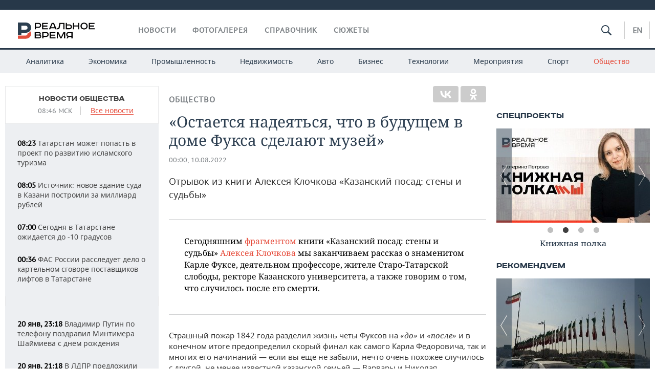

--- FILE ---
content_type: text/html; charset=utf-8
request_url: https://realnoevremya.ru/articles/257804-ostaetsya-nadeyatsya-chto-v-buduschem-v-dome-fuksa-sdelayut-muzey
body_size: 26937
content:
<!DOCTYPE html>
<html lang="ru">
<head prefix="og: https://ogp.me/ns# fb: https://ogp.me/ns/fb# article: https://ogp.me/ns/article#">
    <meta http-equiv="Content-Type" content="text/html; charset=utf-8" />
    <link rel="icon" type="image/png" href="/favicon-16x16.png" sizes="16x16" />
    <link rel="icon" type="image/png" href="/favicon-32x32.png" sizes="32x32" />
    <link rel="icon" type="image/png" href="/favicon-96x96.png" sizes="96x96" />
    <link rel="icon" type="image/png" href="/favicon-192x192.png" sizes="192x192" />
    <meta name="twitter:card" content="summary_large_image" />
    <meta name="twitter:site" content="@Realnoevremya" />
            <meta name="twitter:title" content="«Остается надеяться, что в будущем в доме Фукса сделают музей»" />
        <meta name="twitter:description" content="«Остается надеяться, что в будущем в доме Фукса сделают музей» " />
        <meta property="og:type" content="Article" />
    <meta property="og:locale" content="ru_RU"/>
    <meta property="og:site_name" content="Реальное время"/>
    <meta property="og:url" content="https://realnoevremya.ru/articles/257804-ostaetsya-nadeyatsya-chto-v-buduschem-v-dome-fuksa-sdelayut-muzey" />
        <meta property="og:title" content="«Остается надеяться, что в будущем в доме Фукса сделают музей»" />
    <meta property="twitterDescription" content="«Остается надеяться, что в будущем в доме Фукса сделают музей»" />
    <meta property="og:description" content="Отрывок из книги Алексея Клочкова «Казанский посад: стены и судьбы»" />
    <meta property="pageDescription" content="Отрывок из книги Алексея Клочкова «Казанский посад: стены и судьбы»" />
    <meta name="description" content="«Остается надеяться, что в будущем в доме Фукса сделают музей» " />
            <meta name="keywords" content="общество,история,культура,новости общества, социальные новости,анализ исторических событий,новости культуры, новости искусства, новости кино" />
                    <link rel="canonical" href="https://realnoevremya.ru/articles/257804-ostaetsya-nadeyatsya-chto-v-buduschem-v-dome-fuksa-sdelayut-muzey">
        
    
    
    <link rel="alternate" media="only screen and (max-width: 640px)" href="https://m.realnoevremya.ru/articles/257804-ostaetsya-nadeyatsya-chto-v-buduschem-v-dome-fuksa-sdelayut-muzey">

    <title>«Остается надеяться, что в будущем в доме Фукса сделают музей» — Реальное время</title>
    <link rel="icon" href="/favicon.svg" type="image/x-icon">

        <link rel="stylesheet" href="/assets/journal/css/styles.min.css?v=1473867705">
    <link rel="stylesheet" type="text/css" href="/assets/journal/css/content-style.css?v=1473867705" />
<link rel="stylesheet" type="text/css" href="/assets/journal/css/slick.min.css?v=1473867705" />
    <link rel="stylesheet" href="/assets/journal/css/print.css" media="print" />
</head>

<body class="articles articlesview">
<div class="pageWrap">
    <svg xmlns="http://www.w3.org/2000/svg" xmlns:xlink="http://www.w3.org/1999/xlink" x="0px" y="0px"  style="display: none;" >
    <symbol id="logo-text" viewBox="0 0 150 32">
            <path class="st0" d="M40.3,0.7c2.9,0,5.1,1.9,5.1,4.8s-2.2,4.8-5.1,4.8h-5v2.9h-2.3V0.7H40.3z M35.3,8.2h5c1.7,0,2.9-1,2.9-2.7
        c0-1.7-1.2-2.7-2.9-2.7h-5V8.2z"/>
            <path class="st0" d="M58.5,0.7v2.1h-8.9v3h8v2.1h-8v3.3h9.2v2.1H47.3V0.7H58.5z"/>
            <path class="st0" d="M70.5,0.7l5.3,12.5h-2.4l-0.9-2H64l-0.9,2h-2.5l5.5-12.5H70.5z M64.8,9.2h6.7L69,2.7h-1.4L64.8,9.2z"/>
            <path class="st0" d="M91,0.7v12.5h-2.3V2.8h-5.6l-1.4,7.3c-0.4,2.1-1.7,3.1-3.7,3.1h-1.3V11h1.1c0.9,0,1.4-0.4,1.6-1.2l1.7-9.1H91
        z"/>
            <path class="st0" d="M95.7,0.7v3h4.8c2.9,0,5.1,1.8,5.1,4.7c0,2.9-2.2,4.8-5.1,4.8h-7.1V0.7H95.7z M95.7,11.1h4.6
        c1.9,0,2.9-1,2.9-2.7c0-1.8-1.1-2.7-2.9-2.7h-4.6V11.1z"/>
            <path class="st0" d="M109.8,0.7v5h8v-5h2.3v12.5h-2.3V7.7h-8v5.5h-2.3V0.7H109.8z"/>
            <path class="st0" d="M129.3,13.5c-3.9,0-7-2.6-7-6.6s3.1-6.6,7-6.6s7,2.6,7,6.6S133.2,13.5,129.3,13.5z M129.3,11.5
        c2.7,0,4.7-1.7,4.7-4.6c0-2.9-2.1-4.6-4.7-4.6c-2.6,0-4.7,1.7-4.7,4.6S126.7,11.5,129.3,11.5z"/>
            <path class="st0" d="M149.7,0.7v2.1h-8.9v3h8v2.1h-8v3.3h9.2v2.1h-11.5V0.7H149.7z"/>
            <path class="st0" d="M40.9,18.6c2.3,0,3.8,1.3,3.8,3.2c0,1-0.3,1.8-1.1,2.3c1.2,0.5,1.9,1.7,1.9,3.1c0,2.1-1.7,3.8-4.1,3.8h-8.6
        V18.6H40.9z M35.3,23.6h5.9c0.9,0,1.4-0.7,1.4-1.4c0-0.8-0.4-1.5-1.7-1.5h-5.6L35.3,23.6L35.3,23.6z M35.3,29h6.2
        c1.3,0,2-0.8,2-1.7c0-1.1-0.7-1.7-1.8-1.7h-6.4L35.3,29L35.3,29z"/>
            <path class="st0" d="M55,18.6c2.9,0,5.1,1.9,5.1,4.8s-2.2,4.8-5.1,4.8h-5.1v2.9h-2.3V18.6H55z M49.9,26.1h5c1.7,0,2.9-1,2.9-2.7
        c0-1.7-1.2-2.7-2.9-2.7h-5V26.1z"/>
            <path class="st0" d="M73.3,18.6v2.1h-8.9v3h8v2.1h-8V29h9.2v2.1H62.1V18.6L73.3,18.6L73.3,18.6z"/>
            <path class="st0" d="M79.2,18.6l4.9,9.9h0.1l4.9-9.9h3.3v12.5h-2.3v-9.7h-0.2l-4.8,9.7H83l-4.7-9.7h-0.2v9.7h-2.2V18.6L79.2,18.6
        L79.2,18.6z"/>
            <path class="st0" d="M106.8,31.1h-2.3v-2.9H99l-1.6,2.9h-2.5l2-3.5c-1.6-0.8-2.5-2.3-2.5-4.2c0-2.9,2.2-4.8,5.1-4.8h7.4V31.1z
         M99.5,20.7c-1.7,0-2.9,1.1-2.9,2.7c0,1.7,1.2,2.6,2.9,2.6h5v-5.4H99.5z"/>
    </symbol>
    <symbol id="logo-P" viewBox="0 0 150 32">
        <path class="st1" d="M15.1,0c6.1,0,10.7,4.1,10.7,10.1S21.2,20,15.1,20H6.8v4.1H0V0H15.1z M6.8,13.9h8c2.4,0,4.1-1.3,4.1-3.7
			c0-2.4-1.7-4-4.1-4h-8V13.9z"/>
    </symbol>
    <symbol id="logo-B" viewBox="0 0 150 32">
        <path class="st2" d="M18.9,20.9c0,0.2,0,0.4,0,0.6c0,2.4-1.7,4-4.1,4h-8l0,0H0v6.2h15.1c6.1,0,10.7-4.1,10.7-10.1
			c0-1.6-0.3-3.1-1-4.4C23.6,18.7,21.4,20.3,18.9,20.9L18.9,20.9L18.9,20.9z"/>
    </symbol>

    <symbol id="logo-text-en" viewBox="0 0 150 32">
        <polygon points="59.7,1.3 59.7,3.3 50.9,3.3 50.9,6.3 58.7,6.3 58.7,8.3 50.9,8.3 50.9,11.6 60,11.6 60,13.7 48.6,13.7 48.6,1.3
		"/>
        <path d="M65.9,9.7h6.6l-2.6-6.4h-1.4L65.9,9.7z M71.4,1.3l5.2,12.3h-2.3l-0.9-1.9H65l-0.9,1.9h-2.4l5.4-12.3H71.4z"/>
        <polygon points="80.9,1.3 80.9,11.6 89.7,11.6 89.7,13.7 78.5,13.7 78.5,1.3 	"/>
        <polygon points="93.8,1.3 101.9,10.5 101.9,1.3 104.3,1.3 104.3,13.7 101.9,13.7 93.7,4.4 93.7,13.7 91.5,13.7 91.5,1.3 	"/>
        <path d="M113.2,12.1c2.7,0,4.7-1.7,4.7-4.6s-2-4.6-4.7-4.6c-2.6,0-4.6,1.7-4.6,4.6S110.6,12.1,113.2,12.1 M113.2,14
		c-3.8,0-6.9-2.6-6.9-6.5s3.1-6.5,6.9-6.5c3.8,0,6.9,2.6,6.9,6.5S117,14,113.2,14"/>
        <polygon points="133.3,1.3 133.3,3.3 124.5,3.3 124.5,6.3 132.3,6.3 132.3,8.3 124.5,8.3 124.5,11.6 133.6,11.6 133.6,13.7
		122.2,13.7 122.2,1.3 	"/>
        <polygon points="36.4,18.7 40.7,29 41.6,29 46,18.7 48.4,18.7 43,31 39.3,31 33.8,18.7 	"/>
        <path d="M52.6,26h4.9c1.7,0,2.9-1,2.9-2.7s-1.2-2.7-2.9-2.7h-4.9C52.6,20.7,52.6,26,52.6,26z M57.6,18.7c2.9,0,5,1.9,5,4.8
		c0,2-1.1,3.4-2.6,4.1l1.9,3.4h-2.4l-1.6-2.9h-5.3V31h-2.2V18.7H57.6z"/>
        <path d="M36.7,8.8h4.9c1.7,0,2.9-1,2.9-2.7s-1.2-2.7-2.9-2.7h-4.9V8.8z M41.6,1.3c2.9,0,5,1.9,5,4.8c0,2-1.1,3.4-2.6,4.1l1.9,3.4
		h-2.4l-1.6-2.9h-5.3v2.9h-2.2V1.3H41.6z"/>
        <polygon points="76,18.7 76,20.7 67.2,20.7 67.2,23.7 75.1,23.7 75.1,25.7 67.2,25.7 67.2,28.9 76.3,28.9 76.3,31 65,31 65,18.7
		"/>
        <polygon points="81.8,18.7 86.6,28.3 86.7,28.3 91.6,18.7 94.8,18.7 94.8,31 92.6,31 92.6,21.4 92.3,21.4 87.7,31 85.6,31 81,21.4
		80.7,21.4 80.7,31 78.5,31 78.5,18.7 	"/>
        <polygon points="99.3,18.7 103.5,25.7 103.8,25.7 108,18.7 110.6,18.7 104.7,27.9 104.7,31 102.4,31 102.4,27.9 96.6,18.7 	"/>
        <path d="M113.4,27.1h6.6l-2.6-6.4h-1.4L113.4,27.1z M119,18.7l5.2,12.3h-2.3l-0.9-1.9h-8.4l-0.9,1.9h-2.4l5.4-12.3H119z"/>
    </symbol>


    <symbol id="searchico" viewBox="0 0 410.23 410.23">
        <path d="M401.625,364.092l-107.1-107.1c19.125-26.775,30.6-59.288,30.6-93.713c0-89.888-72.675-162.562-162.562-162.562
		S0,73.392,0,163.279s72.675,162.562,162.562,162.562c34.425,0,66.938-11.475,93.713-30.6l107.1,107.1
		c9.562,9.562,26.775,9.562,38.25,0l0,0C413.1,390.867,413.1,375.566,401.625,364.092z M162.562,287.592
		c-68.85,0-124.312-55.463-124.312-124.312c0-68.85,55.462-124.312,124.312-124.312c68.85,0,124.312,55.462,124.312,124.312
		C286.875,232.129,231.412,287.592,162.562,287.592z"/>
    </symbol>

    <symbol id="white-calendar" viewBox="0 0 485 485">
        <path class="st1" d="M438.2,71.7V436H46.8V71.7H438.2 M476.9,32.3h-38.7H46.8H8.1v39.3V436v39.3h38.7h391.4h38.7V436V71.7V32.3
        L476.9,32.3z"/>

        <rect x="147.8" y="9.7" class="st1" width="38.7" height="117.2"/>
        <rect x="295" y="9.7" class="st1" width="38.7" height="117.2"/>

        <rect x="90" y="200" width="50" height="50"/>
        <rect x="220" y="200" width="50" height="50"/>
        <rect x="350" y="200" width="50" height="50"/>

        <rect x="90" y="320" width="50" height="50"/>
        <rect x="220" y="320" width="50" height="50"/>
        <rect x="350" y="320" width="50" height="50"/>
    </symbol>

    <symbol id="social-vk" viewBox="0 0 11.9 17.9">
        <path d="M8.7,8.1L8.7,8.1C10,7.7,11,6.5,11,4.8c0-2.3-1.9-3.6-4-3.6H0v15.5h6.4c3.9,0,5.5-2.5,5.5-4.7C11.9,9.5,10.6,8.5,8.7,8.1z
	 M3.6,3.9h0.8c0.6,0,1.5-0.1,2,0.2C6.9,4.5,7.2,5,7.2,5.6c0,0.5-0.2,1-0.6,1.4C6,7.4,5.3,7.3,4.7,7.3H3.6V3.9z M7.3,13.5
	c-0.5,0.4-1.4,0.3-2,0.3H3.6V10h1.9c0.6,0,1.3,0,1.8,0.3s0.9,1,0.9,1.6C8.1,12.5,7.9,13.1,7.3,13.5z"/>
    </symbol>

    <symbol id="social-tw" viewBox="0 0 20.2 17.9">
        <path d="M20.2,2.7c-0.7,0.3-1.5,0.6-2.4,0.7c0.9-0.6,1.5-1.4,1.8-2.3c-0.8,0.5-1.7,0.8-2.6,1c-0.8-0.8-1.8-1.3-3-1.3
		c-2.3,0-4.1,1.8-4.1,4.1c0,0.3,0,0.6,0.1,0.9C6.6,5.6,3.5,4,1.5,1.5C1.1,2.1,0.9,2.8,0.9,3.6C0.9,5,1.6,6.3,2.7,7
		C2,7,1.4,6.8,0.8,6.5c0,0,0,0,0,0.1c0,2,1.4,3.7,3.3,4c-0.3,0.1-0.7,0.1-1.1,0.1c-0.3,0-0.5,0-0.8-0.1c0.5,1.6,2.1,2.8,3.9,2.9
		c-1.4,1.1-3.2,1.8-5.1,1.8c-0.3,0-0.7,0-1-0.1c1.8,1.2,4,1.9,6.3,1.9c7.6,0,11.7-6.3,11.7-11.7c0-0.2,0-0.4,0-0.5
		C18.9,4.2,19.6,3.5,20.2,2.7z"/>
    </symbol>

    <symbol id="social-fb" viewBox="0 0 15.3 17.9">
        <path d="M10.8,0H8.5C5.9,0,4.2,1.7,4.2,4.4v2H1.9c-0.2,0-0.4,0.2-0.4,0.4v2.9c0,0.2,0.2,0.4,0.4,0.4h2.3v7.4c0,0.2,0.2,0.4,0.4,0.4
		h3c0.2,0,0.4-0.2,0.4-0.4v-7.4h2.7c0.2,0,0.4-0.2,0.4-0.4V6.8c0-0.1,0-0.2-0.1-0.3c-0.1-0.1-0.2-0.1-0.3-0.1H8V4.7
		c0-0.8,0.2-1.2,1.3-1.2h1.6c0.2,0,0.4-0.2,0.4-0.4V0.4C11.2,0.2,11,0,10.8,0z"/>
    </symbol>

    <symbol id="social-yt" viewBox="0 0 24.8 17.9">
        <path d="M23.6,4.4c0-1.9-1.5-3.4-3.4-3.4H4.5C2.6,1,1.1,2.5,1.1,4.4v9c0,1.9,1.5,3.4,3.4,3.4h15.8
		c1.9,0,3.4-1.5,3.4-3.4v-9H23.6z M10.2,12.7V4.3l6.4,4.2L10.2,12.7z"/>
    </symbol>

    <symbol id="social-inc" viewBox="0 0 512 512">
        <path d="M352,0H160C71.6,0,0,71.6,0,160v192c0,88.4,71.6,160,160,160h192c88.4,0,160-71.6,160-160V160 C512,71.6,440.4,0,352,0z M464,352c0,61.8-50.2,112-112,112H160c-61.8,0-112-50.2-112-112V160C48,98.2,98.2,48,160,48h192 c61.8,0,112,50.2,112,112V352z"/>
        <path d="M256,128c-70.7,0-128,57.3-128,128s57.3,128,128,128s128-57.3,128-128S326.7,128,256,128z M256,336 c-44.1,0-80-35.9-80-80c0-44.1,35.9-80,80-80s80,35.9,80,80C336,300.1,300.1,336,256,336z"/>
        <circle cx="393.6" cy="118.4" r="17.1"/>
    </symbol>
</svg>
        <div class="topSpecial">
            <div class="siteWidth">
                    <ins data-revive-zoneid="10" data-revive-id="8c89e224c36626625246cabeff524fd5"></ins>

            </div>
        </div>
    
    <header >
        <div class="siteWidth clearfix">
    <a href="/" class="logo">
                <svg  xmlns:xlink="http://www.w3.org/1999/xlink" height="32px" width="150px">
            <use xlink:href="#logo-text" class="top-logo-text"></use>
            <use xlink:href="#logo-P" class="top-logo-P"></use>
            <use xlink:href="#logo-B" class="top-logo-B"></use>
        </svg>
    </a>
    <nav id="topMenu">
        <ul>
                            <li >
                    <a href="/news">Новости</a>
                </li>
                <li >
                    <a href="/galleries">Фотогалерея</a>
                </li>
                <li >
                    <a href="/companies">Справочник</a>
                    <ul class="sub">
                        <li><a href="/persons">Список персон</a></li>
                        <li><a href="/companies">Список компаний</a></li>
                    </ul>
                </li>

                <li class=" last">
                    <a href="/stories">Сюжеты</a>
                </li>
                    </ul>
    </nav>

    <div class="additionalMenu">

        <div class="topSearch ">
            <form action="/search" method="get" autocomplete="off">
                <input type="text" placeholder="" name="query" value="">
                <svg  xmlns:xlink="http://www.w3.org/1999/xlink" height="20px" width="20px">
                    <use xlink:href="#searchico" class="top-searchico"></use>
                </svg>
            </form>
        </div>

        <ul class="langSelect" >
                            <li><a href="//realnoevremya.com">En</a> </li>
                    </ul>
    </div>
</div>


<nav class="subMenu">
    <div class="content">
        <ul>
            <li >
                <a href="/analytics">Аналитика</a>
                <ul class="sub">
                    <!--li >
                        <a href="/analytics/archive/articles">Архив аналитики</a>
                    </li-->
                    <!--li >
                        <a href="/analytics/indexes">Индексы цен</a>
                    </li-->
                    <!--li >
                        <a href="/news/analytics">Новости аналитики</a>
                    </li-->
                    <li><a href="/stories/107">Декларации о доходах</a></li>
                    <li><a href="/stories/79">Короли госзаказа ПФО</a></li>
                    <li><a href="/stories/12">Вузы Татарстана</a></li>
                    <li><a href="/stories/29">Кому принадлежат торговые центры Татарстана</a></li>
                </ul>
            </li>
            <li >
                <a href="/economics">Экономика</a>
                <ul class="sub">
                    <li >
                        <a href="/economics/finances">Финансы</a>
                    </li>
                    <li >
                        <a href="/economics/banks">Банки</a>
                    </li>
                    <li >
                        <a href="/economics/budget">Бюджет</a>
                    </li>
                    <li >
                        <a href="/economics/investments">Инвестиции</a>
                    </li>
                </ul>
            </li>
            <li >
                <a href="/industry">Промышленность</a>
                <ul class="sub">
                    <li >
                        <a href="/industry/agriculture">Агропром</a>
                    </li>
                    <li >
                        <a href="/industry/machinery">Машиностроение</a>
                    </li>
                    <li >
                        <a href="/industry/petrochemistry">Нефтехимия</a>
                    </li>
                    <li >
                        <a href="/industry/oil">Нефть</a>
                    </li>
                    <li >
                        <a href="/industry/opk">ОПК</a>
                    </li>
                    <li >
                        <a href="/industry/energy">Энергетика</a>
                    </li>
                </ul>
            </li>
            <li >
                <a href="/realty">Недвижимость</a>
            </li>
            <li class="">
                <a href="/auto">Авто</a>
            </li>
            <li >
                <a href="/business">Бизнес</a>
                <ul class="sub">
                    <li  style="display:none;">
                        <a href="/business/cases">Кейс</a>
                    </li>
                    <li >
                        <a href="/business/retail">Розничная торговля</a>
                    </li>
                    <li >
                        <a href="/business/transport">Транспорт</a>
                    </li>
                    <li >
                        <a href="/business/services">Услуги</a>
                    </li>
                </ul>
            </li>
            <li >
                <a href="/technologies">Технологии</a>
                <ul class="sub">
                    <li >
                        <a href="/technologies/it">IT</a>
                    </li>
                    <li >
                        <a href="/technologies/media">Медиа</a>
                    </li>
                    <li >
                        <a href="/technologies/telecommunication">Телекоммуникации</a>
                    </li>
                </ul>
            </li>
            <li class="">
                <a href="/events">Мероприятия</a>
                <ul class="sub">
                    <li >
                        <a href="/events/outside">Выездная редакция</a>
                    </li>
                    <li >
                        <a href="/events/brunches">Бизнес-бранчи</a>
                    </li>
                    <!--li >
                        <a href="/events/forums">Бизнес-форум</a>
                    </li-->
                    <li >
                        <a href="/events/online">Online-конференции</a>
                    </li>
                    <li >
                        <a href="/events/lectures">Открытая лекция</a>
                    </li>
<!--                    <li>-->
<!--                        <a href="https://realnoevremya.ru/longreads/realrating/" target="_blank">Реальный Рейтинг</a>-->
<!--                    </li>-->
                </ul>
            </li>
            <li class="">
                <a href="/sports">Спорт</a>
                <ul class="sub">
                    <li >
                        <a href="/sports/football">Футбол</a>
                    </li>
                    <li >
                        <a href="/sports/hockey">Хоккей</a>
                    </li>
                    <li >
                        <a href="/sports/basketball">Баскетбол</a>
                    </li>
                    <li >
                        <a href="/sports/volleyball">Волейбол</a>
                    </li>
                    <li >
                        <a href="/sports/cybersport">Киберспорт</a>
                    </li>
                    <li >
                        <a href="/sports/figure-skating">Фигурное катание</a>
                    </li>
                    <li >
                        <a href="/sports/water">Водные виды спорта</a>
                    </li>
                    <li >
                        <a href="/sports/bandy">Хоккей с мячом</a>
                    </li>
                </ul>
            </li>
            <li class="active ">
                <a href="/society">Общество</a>
                <ul class="sub">
                    <li >
                        <a href="/society/authorities">Власть</a>
                    </li>
                    <li >
                        <a href="/society/infrastructure">Инфраструктура</a>
                    </li>
                    <li >
                        <a href="/society/history">История</a>
                    </li>
                    <li >
                        <a href="/society/culture">Культура</a>
                    </li>
                    <li >
                        <a href="/society/medicine">Медицина</a>
                    </li>
                    <li >
                        <a href="/society/education">Образование</a>
                    </li>
                    <li >
                        <a href="/incidents">Происшествия</a>
                    </li>
                </ul>
            </li>
        </ul>

    </div>
</nav>
    </header>

    <section>
        <div class="siteWidth clearfix newWidth">
            <div class="oneCol300 left left_side_news">
            
<div class="newsCol">
            <div class="header two-row">
            <h2><a href="/news/society">Новости общества</a></h2>

                            <span class="allNews">
                    <span class="currentTime">08:46 МСК</span>
                    <a href="/news">Все новости</a>
                </span>
            
        </div>
    
            <ul>
            
<li class="newsElement">
    <a href="/news/378463-tatarstan-mozhet-popast-v-proekt-po-razvitiyu-islamskogo-turizma">
        <strong>08:23</strong>
                Татарстан может попасть в проект по развитию исламского туризма    </a>
</li>

<li class="newsElement">
    <a href="/news/378462-istochnik-novoe-zdanie-suda-v-kazani-postroili-za-milliard-rubley">
        <strong>08:05</strong>
                Источник: новое здание суда в Казани построили за миллиард рублей    </a>
</li>

<li class="newsElement">
    <a href="/news/378333-segodnya-v-tatarstane-ozhidaetsya-do--10-gradusov">
        <strong>07:00</strong>
                Сегодня в Татарстане ожидается до -10 градусов    </a>
</li>

<li class="newsElement">
    <a href="/news/378213-tatarstanskoe-ufas-podozrevaet-kartelnyy-sgovor-postavschikov-liftov-dlya-mkd">
        <strong>00:36</strong>
                ФАС России расследует дело о картельном сговоре поставщиков лифтов в Татарстане    </a>
</li>
                    <li class="pic">
                            <ins data-revive-zoneid="2" data-revive-id="8c89e224c36626625246cabeff524fd5"></ins>

                    </li>
                
<li class="newsElement">
    <a href="/news/378461-vladimir-putin-po-telefonu-pozdravil-mintimera-shaymieva-s-dnm-rozhdeniya">
        <strong>20 янв, 23:18</strong>
                Владимир Путин по телефону поздравил Минтимера Шаймиева с днем рождения    </a>
</li>

<li class="newsElement">
    <a href="/news/378455-v-ldpr-predlozhili-ogranichit-rost-tarifov-zhkh">
        <strong>20 янв, 21:18</strong>
                В ЛДПР предложили ограничить рост тарифов ЖКХ    </a>
</li>

<li class="newsElement">
    <a href="/news/378381-v-rossii-srednyaya-cena-na-taksi-vpervye-prevysila-50-rubley-za-1-km">
        <strong>20 янв, 20:21</strong>
                В России средняя цена на такси впервые превысила 50 рублей за 1 км    </a>
</li>

<li class="newsElement">
    <a href="/news/378377-v-rossii-v-2025-godu-na-uchet-postavili-8-tys-koreyskih-mashin-top-marok">
        <strong>20 янв, 19:05</strong>
                В России в 2025 году на учет поставили 8 тыс. корейских машин: называем топ марок    </a>
</li>

<li class="newsElement">
    <a href="/news/378376-kazan-ne-popala-v-top-vnutrennih-napravleniy-v-sankt-peterburg">
        <strong>20 янв, 18:46</strong>
                Казань не попала в топ внутренних направлений в Санкт-Петербург    </a>
</li>

<li class="newsElement">
    <a href="/news/378372-v-ryade-domov-sovetskogo-rayona-kazani-otklyuchat-vodu-21-yanvarya">
        <strong>20 янв, 18:08</strong>
                В ряде домов Советского района Казани отключат воду 21 января в связи с проведением аварийных работ    </a>
</li>

<li class="newsElement">
    <a href="/news/378347-sibur-i-ekologi-tatarstana-obedinilis-dlya-ukrepleniya-beregov">
        <strong>20 янв, 17:50</strong>
                СИБУР и экологи Татарстана объединились для укрепления берегов, создавая защитные лесополосы вдоль водоемов    </a>
</li>

<li class="newsElement">
    <a href="/news/378370-v-tatarstane-otremontiruyut-44-zdaniya-sudebnyh-uchastkov-mirovyh-sudey">
        <strong>20 янв, 17:49</strong>
                В Татарстане за пять лет отремонтируют 44 здания судебных участков мировых судей    </a>
</li>

<li class="newsElement">
    <a href="/news/378371-shtraf-za-akciyu-protiv-svo-obernulsya-isklyucheniem-prisyazhnoy-po-delu-rintika">
        <strong>20 янв, 17:20</strong>
                Штраф за акцию против СВО обернулся исключением присяжной по делу Ринтика    </a>
</li>
                    <li class="pic">
                            <ins data-revive-zoneid="3" data-revive-id="8c89e224c36626625246cabeff524fd5"></ins>

                    </li>
                
<li class="newsElement">
    <a href="/news/378368-v-tatarstane-vypolnili-plan-zakonoproektnoy-deyatelnosti-na-2025-god">
        <strong>20 янв, 17:09</strong>
                В Татарстане выполнили план законопроектной деятельности на 2025 год    </a>
</li>

<li class="newsElement">
    <a href="/news/378369-v-tatarstane-zaderzhali-raisa-shayhieva">
        <strong>20 янв, 16:50</strong>
                В Татарстане задержали руководителя палаты земельных и имущественных отношений Заинского района    </a>
</li>
                    <li class="pic">
                            <ins data-revive-zoneid="13" data-revive-id="8c89e224c36626625246cabeff524fd5"></ins>

                    </li>
                
<li class="newsElement">
    <a href="/news/378367-kolichestvo-dtp-v-kazani-sokratilos-bolee-chem-na-20-za-5-let">
        <strong>20 янв, 16:34</strong>
                Количество ДТП в Казани сократилось более чем на 20% за 5 лет, заявил Метшин    </a>
</li>

<li class="newsElement">
    <a href="/news/378365-kazhdyy-vtoroy-zhitel-pfo-hotel-by-posetit-baykal">
        <strong>20 янв, 16:17</strong>
                Каждый второй житель ПФО хотел бы посетить Байкал    </a>
</li>

<li class="newsElement">
    <a href="/news/378364-urozhenec-tatarstana-pozhalovalsya-mizulinoy-na-yandeksalisu-iz-za-pesni">
        <strong>20 янв, 16:00</strong>
                Уроженец Татарстана пожаловался Мизулиной на «Яндекс.Алису» из-за песни «День Победы»    </a>
</li>

<li class="newsElement">
    <a href="/news/378362-aukcion-po-prodazhe-moskovskogo-aeroporta-domodedovo-ne-sostoyalsya">
        <strong>20 янв, 15:37</strong>
                Аукцион по продаже московского аэропорта Домодедово не состоялся    </a>
</li>

<li class="newsElement">
    <a href="/news/378361-v-kazani-poyavitsya-esche-330-platnyh-parkovok">
        <strong>20 янв, 15:23</strong>
                В Казани появится еще 330 платных парковок    </a>
</li>

<li class="newsElement">
    <a href="/news/378358-ekspert-raskritikoval-reformu-klassnogo-rukovodstva-iz-za-kadrovogo-goloda">
        <strong>20 янв, 15:02</strong>
                Эксперт раскритиковала реформу классного руководства: «Спасают только учителя-пенсионеры»    </a>
</li>

<li class="newsElement">
    <a href="/news/378359-v-rossii-zafiksirovan-minimalnyy-uroven-mladencheskoy-smertnosti">
        <strong>20 янв, 14:59</strong>
                В России зафиксирован минимальный уровень младенческой смертности    </a>
</li>

<li class="newsElement">
    <a href="/news/378357-lavrov-zayavil-o-podgotovke-nato-k-voyne-s-rossiey">
        <strong>20 янв, 14:48</strong>
                Лавров заявил о подготовке НАТО к войне с Россией    </a>
</li>

<li class="newsElement">
    <a href="/news/378354-volodin-prizval-zhurnalistov-ne-vysmeivat-deputatov">
        <strong>20 янв, 14:40</strong>
                Володин призвал журналистов не высмеивать депутатов    </a>
</li>

<li class="newsElement">
    <a href="/news/378353-na-ulice-baumana-usilili-videonablyudenie">
        <strong>20 янв, 14:28</strong>
                На улице Баумана усилили видеонаблюдение    </a>
</li>

<li class="newsElement">
    <a href="/news/378351-peskov-podtverdil-plany-dmitrieva-vstretitsya-s-delegaciey-ssha">
        <strong>20 янв, 14:00</strong>
                Песков подтвердил планы Дмитриева встретиться с делегацией США    </a>
</li>

<li class="newsElement">
    <a href="/news/378350-rustamu-minnihanovu-prisvoeno-zvanie-pochetnogo-stroitelya-rossii">
        <strong>20 янв, 13:48</strong>
                Рустаму Минниханову присвоено звание почетного строителя России    </a>
</li>

<li class="newsElement">
    <a href="/news/378348-v-tatarstane-uchrezhdena-premiya-dlya-dobrovolcev-dobryy-tatarstan">
        <strong>20 янв, 13:36</strong>
                В Татарстане учреждена премия для добровольцев «Добрый Татарстан»    </a>
</li>

<li class="newsElement">
    <a href="/news/378345-modernizaciya-pervichnogo-zvena-zdravoohraneniya-prodlitsya-do-2030-goda">
        <strong>20 янв, 13:17</strong>
                Модернизация первичного звена здравоохранения продлится до 2030 года    </a>
</li>

<li class="newsElement">
    <a href="/news/378344-ufas-priznalo-nezakonnoy-peredachu-vodnogo-uchastka-v-chistopole">
        <strong>20 янв, 13:03</strong>
                УФАС признало незаконной передачу водного участка в Чистополе    </a>
</li>

<li class="newsElement">
    <a href="/news/378337-sud-vzyskal-s-predprinimatelya-kompensaciyu-200-tys-rubley-sergeyu-bezrukovu">
        <strong>20 янв, 12:52</strong>
                Сергей Безруков получил через суд 200 тыс. рублей за незаконную торговлю масками с его лицом    </a>
</li>

<li class="newsElement">
    <a href="/news/378332-62-rossiyan-schitayut-bezopasnost-klyuchevym-faktorom-pri-biometrii-mfo">
        <strong>20 янв, 12:19</strong>
                62% россиян считают безопасность ключевым фактором при биометрии МФО    </a>
</li>

<li class="newsElement">
    <a href="/news/378324-perevozki-passazhirov-iz-kazani-v-moskvu-vyrosli-na-43-v-2025-godu">
        <strong>20 янв, 11:11</strong>
                Перевозки пассажиров из Казани в Москву выросли на 4,3% в 2025 году    </a>
</li>

<li class="newsElement">
    <a href="/news/378316-andrey-berestyanskiy-vozglavil-departament-prirodnyh-resursov">
        <strong>20 янв, 10:59</strong>
                Андрей Берестянский возглавил департамент природных ресурсов    </a>
</li>

<li class="newsElement">
    <a href="/news/378300-rosreestr-tatarstana-vvodit-obyazatelnyy-elektronnyy-format-dlya-snt">
        <strong>20 янв, 10:48</strong>
                Росреестр обязал СНТ, кооперативы и фермерские хозяйства подавать заявления онлайн    </a>
</li>

<li class="newsElement">
    <a href="/news/378315-v-tatarstane-ustanovlen-istoricheskiy-rekord-po-vvodu-zhilya">
        <strong>20 янв, 10:45</strong>
                В Татарстане установлен исторический рекорд по вводу жилья    </a>
</li>

<li class="newsElement">
    <a href="/news/378304-svyshe-trilliona-rubley-sostavil-obm-stroitelnyh-rabot-v-tatarstane">
        <strong>20 янв, 10:36</strong>
                Свыше триллиона рублей составил объем строительных работ в Татарстане по итогам 2025 года    </a>
</li>

<li class="newsElement">
    <a href="/news/378293-rabotodateli-tatarstana-soobschili-o-roste-kadrovyh-problem">
        <strong>20 янв, 10:36</strong>
                Работодатели Татарстана сообщили о росте кадровых проблем    </a>
</li>

<li class="newsElement">
    <a href="/news/378294-628-mln-rubley-prins-effekt-modernizacii-stroitelnyh-predpriyatiy-rt">
        <strong>20 янв, 10:31</strong>
                628 млн рублей принес эффект модернизации строительных предприятий Татарстана    </a>
</li>

<li class="newsElement">
    <a href="/news/378292-minstroy-tatarstana-ozvuchil-razmer-dolga-v-konsolidirovannyy-byudzhet">
        <strong>20 янв, 10:24</strong>
                Минстрой Татарстана: задолженность в консолидированный бюджет — 3,1 миллиарда рублей    </a>
</li>
        </ul>

        <span class="allNews">
            <a href="/news/society">
                Новости раздела            </a>
        </span>
    </div>
        </div>
    
    <div class="detailNewsCol newsColHCounter threeCols">

                        <div class="grayShareBtn">
        <div class="ya-share2" data-services="vkontakte,odnoklassniki" data-counter=""
             data-title="«Остается надеяться, что в будущем в доме Фукса сделают музей»"
             data-image="https://realnoevremya.ru/uploads/articles/e5/2e/63c3f4f98e14e26c.jpg"
             data-description="Отрывок из книги Алексея Клочкова «Казанский посад: стены и судьбы»"
                     ></div>
    </div>
        
        <div class="detailCont">
            
<article class="">

    <div class="category"><a href='/society' class=''>Общество</a></div>
    <h1>«Остается надеяться, что в будущем в доме Фукса сделают музей»</h1>

    <div class="dateLine">

        <span class="date"> <a href="/articles/archive/10.08.2022">00:00, 10.08.2022</a></span>

        
        

        
            </div>

            <div class="previewText">
            <p>Отрывок из книги Алексея Клочкова «Казанский посад: стены и судьбы»</p>
        </div>
    
    
            <div class="centeredText">
            <p><p>Cегодняшним <a href="/articles/257289-karl-fuks-kollekcioner-i-muzh-poetessy">фрагментом</a> книги «Казанский посад: стены и судьбы» <a href="https://t.me/+Wkg8_eOZprMXWc1p">Алексея Клочкова</a> мы заканчиваем рассказ о знаменитом Карле Фуксе, деятельном профессоре, жителе Старо-Татарской слободы, ректоре Казанского университета, а также говорим о том, что случилось после его смерти.</p></p>
        </div>
    
    <p> Страшный пожар 1842 года разделил жизнь четы Фуксов на <em>«до» </em>и <em>«после» </em>и в конечном итоге предопределил скорый финал как самого Карла Федоровича, так и многих его начинаний — если вы еще не забыли, нечто очень похожее случилось с другой, не менее известной казанской семьей — Варвары и Николая Лобачевских. Начавшись на Проломной, огонь быстро распространился в разные стороны и вскоре перекинулся за Булак. Видя приближающуюся огненную стену, Карл Федорович приказал дворне спасать сундуки с коллекциями. Один из тяжелых сундуков он пытался вытащить в одиночку, однако не рассчитал своих сил да и понятно, переволновался. Коллекции не пострадали — стена огня прошла мимо, смахнув по пути купол дома, однако случилось нечто худшее — после перенесенных волнений у Карла Федоровича отнялись рука и нога — вероятно, у него случился инсульт, или как тогда говорили, <em>«апоплексический удар»</em>. И хотя нога и рука через некоторое время немного <em>«отошли», </em>здоровье ученого стало быстро сдавать, возникла хандра, вдобавок он сделался очень религиозен, целые дни теперь проводя за чтением Евангелия, а не за научной работой. Весной 1846 года он стал совсем плох, у него появилась одышка, и во время очередного приступа удушья, случившегося в ночь на 24 апреля, в три часа пополуночи Карл Федорович скончался.</p>  <p>26 апреля 1846 года при большом стечении народа тело К.Ф. Фукса понесли в лютеранскую кирху Святой Екатерины на Покровской улице. Процессию сопровождали губернатор, руководство университета, представители всех без исключения сословий, студенты и великое множество татар. Очевидцы рассказывали, что масса народа и экипажей была так велика, что когда катафалк уже подъезжал к кирхе, хвост процессии еще не был виден на Покровской. В окнах домов, на заборах и крышах видны были люди, наблюдавшие за процессией, и это неудивительно — ведь в Казани не было, наверное, ни единого дома, в котором бы не знали, кого хоронят. Отпевание длилось около двух часов, после чего Карла Фукса похоронили на лютеранской части Арского кладбища<em>.</em></p> <p>Тяжелые времена наступили для Александры Андреевны — она потеряла не только доброго и любящего мужа, но и верного сотоварища по литературному творчеству, настроенного с нею на единый душевный лад. Закончились чтения вслух, посиделки с гостями до полуночи, прием пациентов, и кабы не любимая доченька София<em>, </em>жизнь была бы совсем пустой и лишенной смысла. Все это не могло пройти бесследно для такого впечатлительного человека, как Александра Андреевна, — особенно тяжело она переживала прекращение деятельности своего литературного салона, который номинально продолжал действовать до 1848 года, но собирался уже крайне редко. К душевным трудностям вскоре добавились и материальные — чтобы хоть как-то облегчить свое положение, Александра Андреевна была вынуждена сдавать квартиры в собственном доме на Московской. Дальше — больше: сначала был сдан первый этаж, за ним второй <em>(место-то бойкое) </em>и наконец в четырнадцатом номере <em>«Казанских губернских ведомостей» </em>от 4 апреля 1849 года появилось объявление следующего содержания: <em>«Продается каменный дом действительной статской </em><em>советницы госпожи Фукс на Сенной площади. О цене спросить живущих в доме или господина Омельяновича, квартирующего в доме купца Василия Синякова, на Хлебном базаре».</em></p>  <p>Старый дом удастся продать лишь годом позже — купцу Прохору Никитиновичу Сирову и мещанину Николаю Федоровичу Ерлыкову, приобретшим его вскладчину практически по бросовой цене <em>(за 3450 рублей серебром) </em>— после очередного пожара 29 августа 1850 года, уничтожившего деревянные флигели со всеми службами и частично затронувшего второй этаж. К этому времени Александра Андреевна в своем доме, слава Богу, уже не проживала — ее дочь София вышла замуж за гвардии прапорщика Дмитрия Александровича Брылкина, и мадам Фукс предпочла переехать к молодым — в дом купца Синякова на Проломной, который после многочисленных последующих перестроек в ХХ столетии превратится в нынешний театр имени Василия Качалова. Но счастья не получилось и тут — прапорщик <em>(как и многие другие военные) </em>оказался <em>«мотом»</em>, и поскольку денег ему постоянно не хватало, он начал нещадно распродавать все то, что еще оставалось от коллекции покойного Карла Федоровича. <br><br></p>  <p>Впрочем, справедливости ради, <em>«отличился» </em>не он один: очевидно, что еще до свадьбы дочери Александра Андреевна вынуждена была распродавать сокровища К.Ф. Фукса: наиболее ценные экземпляры нумизматической коллекции купил московский любитель редкостей Вениамин Проваторов; другая же часть <em>«весом, без всякого внимания к достоинству, продавалась любому, возжелавшему купить этот товар». </em>Громадная и не имевшая цены библиотека К.Ф. Фукса была скуплена по дешевке неким суконщиком, который для ее перепродажи даже нанял лавку в гостином дворе, в течение нескольких последующих лет распродавая раритетные книги <em>«в раздроб»</em>. Картинная галерея фламандской школы <em>(в свое время купленная К.Ф. Фуксом за 10 тысяч рублей у Фейгина) </em>вообще исчезла неизвестно куда. Пропал и дневник К.Ф. Фукса, который он вел во время всей своей жизни в Казани и который должен был содержать поистине уникальные сведения. Сохранились лишь письма А.С. Пушкина Александре Андреевне <em>(у Софии Карловны) </em>да портрет Гаврилы Петровича Каменева, висевший в кабинете госпожи Фукс — через адъюнкт-профессора Б.И. Ордынского он был продан М.П. Погодину. Как вполне справедливо писал потом профессор Казанского университета Николай Булич, бесценные собрания К.Ф. Фукса погибли <em>«от невежества тех, кому они достались».<br></em> </p>  <p>В 1851 году прапорщик Д.А. Брылкин получил назначение в Царское Село, молодые укатили из Казани, а Александра Андреевна осталась одна. Где вдова проживала последние два года жизни — загадка: по одним данным — на той же съемной квартире <em>(там, по слухам, она пристрастилась к бутылочке — правда, кто ее за это упрекнет, после таких-то потрясений), </em>по другим — ее взял к себе в дом родной брат, председатель уголовной палаты Николай Андреевич Апехтин. Во всяком случае, в последний путь Александру Андреевну провожали из дома Н.А. Апехтина <em>(на углу улиц </em><em>Комиссариатской и Большой Грузинской — его мы знаем сегодня как «дом Аксенова»), </em>после чего тело перенесли для отпевания в церковь Грузинской иконы Божией Матери. В церковной книге по этому невеселому поводу сделана следующая запись: <em>«Умерла 3 февраля (похоронена 6 февраля) 1853 года действительного статского советника вдова Александра Андреевна Фукс, шестидесяти пяти лет, от апоплексического удара, похоронена в ограде Кизического монастыря» — </em>то есть совсем рядом со своим непутевым дядюшкой, Гаврилой Петровичем Каменевым.<br><br></p>  <h2><strong>Спустя годы</strong></h2> <p>Чтобы не заканчивать на столь грустной ноте, стоит напомнить, что было дальше: ровно через пятьдесят лет после смерти Карла Федоровича казанские власти по инициативе Общества истории, археологии и этнографии решили увековечить его память, разбив на береговом откосе Казанки новый городской сад его имени. Он был торжественно заложен 11 мая 1896 года, а еще через полгода официально поименован <em>«Фуксовским садом». </em>В Государственном архиве Республики Татарстан хранится письмо казанского губернатора городскому голове С.В. Дьяченко от 18 декабря 1896 года: <em>«Государь император, по всеподданнейшему докладу министерства внутренних дел, в 23 день ноября сего года Высочайше соизволил, согласно ходатайству Казанской городской думы, присвоить Поперечно-Тихвинской улице и устраиваемому саду в городе Казани наименования: «Фуксова улица» и «Фуксовский сад», в увековечение имени профессора Казанского университета во внимание к его научной, педагогической и общественной деятельности».</em></p>  <p>К сожалению, топоним <em>«Фуксова улица» (она же Поперечно-Тихвинская, она же Галиаскара Камала) </em>тогда не прижился, как не прижились <em>«Площадь имени Сергея Дьяченко» (Привокзальная) </em>и <em>«Улица </em><em>Гаврилы Каменева» (Миславского), </em>но в отношении достопочтенного Карла Федоровича это упущение исправлено — в канун 150-летия со дня смерти профессора постановлением Главы Администрации города Казани от 2 октября 1996 года улице Городецкого <em>(до революции </em><em>Поперечно-Покровской, рядом с лютеранской кирхой) </em>было присвоено имя Карла Федоровича Фукса. Тогда же по инициативе немецкой общины было осуществлено благоустройство Фуксовского сада, а 11 декабря того же года при участии посла Германии в России Эрнста-Йорга фон Штудница в саду был открыт бронзовый памятник Карлу Фуксу работы скульпторов Андрея Балашова и Игоря Козлова. Слава Богу, и старый профессорский дом на углу Московской удалось сохранить <em>(после долгих «ломаний копий»), </em>недавно его даже отреставрировали, придав ему тот вид, каким он был при жизни ученого. Остается надеяться, что в будущем в доме Фукса сделают музей, и как в старые добрые времена, мы сможем заглянуть на огонек к Александре Андреевне и Карлу Федоровичу.<br></p>
    
        <div class="detailAuthors" >
        <span>Алексей Клочков</span>
    </div>

    <noindex>
    <div class="centeredText">
        <p style="padding: 0">
            Подписывайтесь на
            <a href="https://t.me/realnoevremya" target="_blank" rel="nofollow noindex noopener">телеграм-канал</a>,
            <a href="http://vk.com/realnoevremya_official" target="_blank" rel="nofollow noindex noopener">группу «ВКонтакте»</a> и
            <a href="https://ok.ru/realnoevremya" target="_blank" rel="nofollow noindex noopener">страницу в «Одноклассниках»</a> «Реального времени». Ежедневные видео на
            <a href="https://rutube.ru/channel/23839985/" target="_blank" rel="nofollow noindex noopener">Rutube</a> и
            <a href="https://dzen.ru/realnoevremya" target="_blank" rel="nofollow noindex noopener">«Дзене»</a>.
        </p>
    </div>
</noindex>

    
    <span class="wrap_category">
            <a href='/society' class=''>Общество</a><a href='/society/history' class=''>История</a><a href='/society/culture' class=''>Культура</a>            <a href='/region/tatarstan' class='region'>Татарстан</a>                    </span>
</article>


<script type="application/ld+json">
    {
        "@context": "http://schema.org",
        "@type": "Article",
        "datePublished": "2022-08-10T00:00:00+0300",
        "dateModified": "2022-08-10T07:01:54+0300",
        "headline": "«Остается надеяться, что в будущем в доме Фукса сделают музей»",
        "description": "«Остается надеяться, что в будущем в доме Фукса сделают музей» ",
        "mainEntityOfPage" : "https://realnoevremya.ru/articles/257804-ostaetsya-nadeyatsya-chto-v-buduschem-v-dome-fuksa-sdelayut-muzey",
        "author": {
            "@type": "Person",
            "name": "Алексей Клочков"
        },
        "image" : {
            "@type": "ImageObject",
            "url": "https://realnoevremya.ru/assets/journal/images/logo@2x.png",
            "height": "64",
            "width": "300"
        },
        "publisher": {
            "@type": "Organization",
            "name": "ООО «Реальное время»",
            "logo" : {
                "@type" : "ImageObject",
                "url": "https://realnoevremya.ru/assets/journal/images/logo@2x.png",
                "height": "300",
                "width": "64"
            }
        }
    }
</script>

                    </div>

        <div class="clearfix"></div>

<div class="wrap-social-share" style="padding-bottom: 15px">
    <h5 class="title-share">Поделитесь в соцсетях</h5>
    <div class="colorShareBtn">
        <div class="ya-share2"
             data-services="vkontakte,odnoklassniki,whatsapp,telegram"
             data-title="«Остается надеяться, что в будущем в доме Фукса сделают музей»"
             data-image="https://realnoevremya.ru/uploads/articles/e5/2e/63c3f4f98e14e26c.jpg"
             data-description="Отрывок из книги Алексея Клочкова «Казанский посад: стены и судьбы»"
                    ></div>

                <span id="SimplanumWidget"></span>

                    <span id="print-material">
                <a href="https://realnoevremya.ru/articles/257804-ostaetsya-nadeyatsya-chto-v-buduschem-v-dome-fuksa-sdelayut-muzey/print" rel="nofollow noindex noopener" target="_blank">Распечатать материал</a>
            </span>
            </div>

<!--    <h5 class="title-subscribe">Хотите быть в курсе новостей?</h5>-->
<!--    <p style="font-weight: 600;">Подпишитесь на нас в-->
<!--        <a href="https://vk.com/realnoevremya_official" rel="nofollow noindex noopener" target="_blank">ВКонтакте</a>.-->
<!--        --><!--    </p>-->
</div>

<!--        <noindex>-->
<!--        --><!--        </noindex>-->

        
        <noindex>
                    
                <div class="specialLine left">
                        <ins data-revive-zoneid="11" data-revive-id="8c89e224c36626625246cabeff524fd5"></ins>

                </div>

                
<div id="wrap-smi2">
    <div class="headerBlock"><h2>Новости партнеров</h2></div>

        <div id="M616890ScriptRootC970966"></div>

        <div class="smi24__informer smi24__auto" data-smi-blockid="17468"></div>
    <script>
        (window.smiq = window.smiq || []).push({});
    </script>

                <div id="unit_89841"></div>
        <script type="text/javascript" charset="utf-8">
            (function() {
                var sc = document.createElement('script'); sc.type = 'text/javascript'; sc.async = true;
                sc.src = '//smi2.ru/data/js/89841.js'; sc.charset = 'utf-8';
                var s = document.getElementsByTagName('script')[0]; s.parentNode.insertBefore(sc, s);
            }());
        </script>
    
    <!-- SVK-Native Lenta Loader -->
            <script type="text/javascript" data-key="690af400ca2ca5b18049a36bdf1974d8">
            (function(w, a) {
                (w[a] = w[a] || []).push({
                    'script_key': '690af400ca2ca5b18049a36bdf1974d8',
                    'settings': {
                        'w': 18233,
                        'sid': 11166,
                        'type': 'lenta',
                    }
                });
                window['_SVKNativeLoader'].initWidgets();
            })(window, '_svk_native_widgets');
        </script>
        <!-- /SVK-Native Lenta Loader-->

</div>
<style>
    #wrap-smi2 {
        margin-bottom: 30px;
    }
    #wrap-smi2 .smi-widget__header17468 {
        display: none !important;
    }
    #M616890ScriptRootC970966_0a275 {
        margin-bottom: 20px;
    }
</style>
                            </noindex>

            </div>

    <noindex>
            <div class="oneCol300 left">
                        <div class="specialBlock">
                    <ins data-revive-zoneid="9" data-revive-id="8c89e224c36626625246cabeff524fd5"></ins>

            </div>

            
            
            <div id="wrap_slider" class="oneCol300 right">
                <div class="wrap_slick" data-slider=1>
    <h4>Спецпроекты</h4>
    <div class="block-media">
        <div class="slider slider-nav-1">
                            <div>
                    <a href="https://realnoevremya.ru/stories/162" target="_blank">
                        <img src="/uploads/slider/16/e7/7f7092e6302886e6.jpg" width="300" height="184" alt="pic">
                    </a>
                </div>
                            <div>
                    <a href="https://realnoevremya.ru/stories/171" target="_blank">
                        <img src="/uploads/slider/1e/fb/d9351ab476f5585f.jpg" width="300" height="184" alt="pic">
                    </a>
                </div>
                            <div>
                    <a href="https://realnoevremya.ru/stories/184" target="_blank">
                        <img src="/uploads/slider/b8/54/0311ba9d018128e6.jpg" width="300" height="184" alt="pic">
                    </a>
                </div>
                            <div>
                    <a href="https://realnoevremya.ru/stories/13" target="_blank">
                        <img src="/uploads/slider/6e/66/43f279321e45ef3e.jpg" width="300" height="184" alt="pic">
                    </a>
                </div>
                    </div>
    </div>

    <div class="block-text">
        <div class="slider slider-for-1">
                                            <div>
                    <a href="https://realnoevremya.ru/stories/162" target="_blank">
                        <h5>Бренды Татарстана</h5>
                                            </a>
                </div>
                                            <div>
                    <a href="https://realnoevremya.ru/stories/171" target="_blank">
                        <h5>Книжная полка</h5>
                                            </a>
                </div>
                                            <div>
                    <a href="https://realnoevremya.ru/stories/184" target="_blank">
                        <h5>Вклад Татарстана в Победу</h5>
                                            </a>
                </div>
                                            <div>
                    <a href="https://realnoevremya.ru/stories/13" target="_blank">
                        <h5>Фотопроект: Эпоха Шаймиева</h5>
                                            </a>
                </div>
                    </div>
    </div>
</div>                <div class="wrap_slick" data-slider=2>
    <h4>Рекомендуем</h4>
    <div class="block-media">
        <div class="slider slider-nav-2">
                            <div>
                    <a href="https://realnoevremya.ru/articles/377073-avantyura-na-million-kak-rubin-uvolil-rahimova-i-naznachil-artigu" target="_blank">
                        <img src="/uploads/slider/25/6b/fbd605d8198209f5.jpg" width="300" height="184" alt="pic">
                    </a>
                </div>
                            <div>
                    <a href="https://realnoevremya.ru/articles/377125-pochemu-poshliny-trampa-v-25-dlya-stran-partnerov-irana-horosho-dlya-rossii" target="_blank">
                        <img src="/uploads/slider/9a/53/9b4be8e0f754419b.jpg" width="300" height="184" alt="pic">
                    </a>
                </div>
                            <div>
                    <a href="https://realnoevremya.ru/articles/377390-itogi-rynka-stroitelstva-zhilya-v-tatarstane-v-2025-godu" target="_blank">
                        <img src="/uploads/slider/09/82/e12390357cea2679.jpg" width="300" height="184" alt="pic">
                    </a>
                </div>
                    </div>
    </div>

    <div class="block-text">
        <div class="slider slider-for-2">
                                            <div>
                    <a href="https://realnoevremya.ru/articles/377073-avantyura-na-million-kak-rubin-uvolil-rahimova-i-naznachil-artigu" target="_blank">
                        <h5>Авантюра на миллион: как «Рубин» уволил Рахимова и назначил Артигу</h5>
                                            </a>
                </div>
                                            <div>
                    <a href="https://realnoevremya.ru/articles/377125-pochemu-poshliny-trampa-v-25-dlya-stran-partnerov-irana-horosho-dlya-rossii" target="_blank">
                        <h5>Почему пошлины Трампа в 25% для стран-партнеров Ирана — хорошо для России?</h5>
                                            </a>
                </div>
                                            <div>
                    <a href="https://realnoevremya.ru/articles/377390-itogi-rynka-stroitelstva-zhilya-v-tatarstane-v-2025-godu" target="_blank">
                        <h5>Федералы захватили треть рынка по строительству жилья в Татарстане</h5>
                                            </a>
                </div>
                    </div>
    </div>
</div>            </div>

            
            <div id="wrap_social_widget">
<!--    <div class="fb-page" data-href="https://www.facebook.com/realnoevremya"-->
<!--         data-width="300" data-small-header="false" data-adapt-container-width="true" data-hide-cover="false" data-show-facepile="true">-->
<!--        <blockquote cite="https://www.facebook.com/realnoevremya" class="fb-xfbml-parse-ignore">-->
<!--            <a rel="nofollow noindex noopener" href="https://www.facebook.com/realnoevremya"></a>-->
<!--        </blockquote>-->
<!--    </div>-->
<!--    <br class="clear">-->
<!--    <br>-->
    <div id="vk_groups"></div>
    </div>

        </div>
    
    <div class="related_news">
            <div class="headerBlock"><h2>Читайте также</h2></div>

            <div class="left news">
            
<div class="newsCol">
            <div class="header two-row">
            <h2><a href="/news/society">Новости общества</a></h2>

                            <span class="allNews">
                    <span class="currentTime">08:46 МСК</span>
                    <a href="/news">Все новости</a>
                </span>
            
        </div>
    
            <ul>
            
<li class="newsElement">
    <a href="/news/378463-tatarstan-mozhet-popast-v-proekt-po-razvitiyu-islamskogo-turizma">
        <strong>08:23</strong>
                Татарстан может попасть в проект по развитию исламского туризма    </a>
</li>

<li class="newsElement">
    <a href="/news/378462-istochnik-novoe-zdanie-suda-v-kazani-postroili-za-milliard-rubley">
        <strong>08:05</strong>
                Источник: новое здание суда в Казани построили за миллиард рублей    </a>
</li>

<li class="newsElement">
    <a href="/news/378333-segodnya-v-tatarstane-ozhidaetsya-do--10-gradusov">
        <strong>07:00</strong>
                Сегодня в Татарстане ожидается до -10 градусов    </a>
</li>

<li class="newsElement">
    <a href="/news/378213-tatarstanskoe-ufas-podozrevaet-kartelnyy-sgovor-postavschikov-liftov-dlya-mkd">
        <strong>00:36</strong>
                ФАС России расследует дело о картельном сговоре поставщиков лифтов в Татарстане    </a>
</li>

<li class="newsElement">
    <a href="/news/378461-vladimir-putin-po-telefonu-pozdravil-mintimera-shaymieva-s-dnm-rozhdeniya">
        <strong>20 янв, 23:18</strong>
                Владимир Путин по телефону поздравил Минтимера Шаймиева с днем рождения    </a>
</li>

<li class="newsElement">
    <a href="/news/378455-v-ldpr-predlozhili-ogranichit-rost-tarifov-zhkh">
        <strong>20 янв, 21:18</strong>
                В ЛДПР предложили ограничить рост тарифов ЖКХ    </a>
</li>

<li class="newsElement">
    <a href="/news/378381-v-rossii-srednyaya-cena-na-taksi-vpervye-prevysila-50-rubley-za-1-km">
        <strong>20 янв, 20:21</strong>
                В России средняя цена на такси впервые превысила 50 рублей за 1 км    </a>
</li>

<li class="newsElement">
    <a href="/news/378377-v-rossii-v-2025-godu-na-uchet-postavili-8-tys-koreyskih-mashin-top-marok">
        <strong>20 янв, 19:05</strong>
                В России в 2025 году на учет поставили 8 тыс. корейских машин: называем топ марок    </a>
</li>

<li class="newsElement">
    <a href="/news/378376-kazan-ne-popala-v-top-vnutrennih-napravleniy-v-sankt-peterburg">
        <strong>20 янв, 18:46</strong>
                Казань не попала в топ внутренних направлений в Санкт-Петербург    </a>
</li>

<li class="newsElement">
    <a href="/news/378372-v-ryade-domov-sovetskogo-rayona-kazani-otklyuchat-vodu-21-yanvarya">
        <strong>20 янв, 18:08</strong>
                В ряде домов Советского района Казани отключат воду 21 января в связи с проведением аварийных работ    </a>
</li>

<li class="newsElement">
    <a href="/news/378347-sibur-i-ekologi-tatarstana-obedinilis-dlya-ukrepleniya-beregov">
        <strong>20 янв, 17:50</strong>
                СИБУР и экологи Татарстана объединились для укрепления берегов, создавая защитные лесополосы вдоль водоемов    </a>
</li>

<li class="newsElement">
    <a href="/news/378370-v-tatarstane-otremontiruyut-44-zdaniya-sudebnyh-uchastkov-mirovyh-sudey">
        <strong>20 янв, 17:49</strong>
                В Татарстане за пять лет отремонтируют 44 здания судебных участков мировых судей    </a>
</li>

<li class="newsElement">
    <a href="/news/378371-shtraf-za-akciyu-protiv-svo-obernulsya-isklyucheniem-prisyazhnoy-po-delu-rintika">
        <strong>20 янв, 17:20</strong>
                Штраф за акцию против СВО обернулся исключением присяжной по делу Ринтика    </a>
</li>

<li class="newsElement">
    <a href="/news/378368-v-tatarstane-vypolnili-plan-zakonoproektnoy-deyatelnosti-na-2025-god">
        <strong>20 янв, 17:09</strong>
                В Татарстане выполнили план законопроектной деятельности на 2025 год    </a>
</li>

<li class="newsElement">
    <a href="/news/378369-v-tatarstane-zaderzhali-raisa-shayhieva">
        <strong>20 янв, 16:50</strong>
                В Татарстане задержали руководителя палаты земельных и имущественных отношений Заинского района    </a>
</li>

<li class="newsElement">
    <a href="/news/378367-kolichestvo-dtp-v-kazani-sokratilos-bolee-chem-na-20-za-5-let">
        <strong>20 янв, 16:34</strong>
                Количество ДТП в Казани сократилось более чем на 20% за 5 лет, заявил Метшин    </a>
</li>

<li class="newsElement">
    <a href="/news/378365-kazhdyy-vtoroy-zhitel-pfo-hotel-by-posetit-baykal">
        <strong>20 янв, 16:17</strong>
                Каждый второй житель ПФО хотел бы посетить Байкал    </a>
</li>

<li class="newsElement">
    <a href="/news/378364-urozhenec-tatarstana-pozhalovalsya-mizulinoy-na-yandeksalisu-iz-za-pesni">
        <strong>20 янв, 16:00</strong>
                Уроженец Татарстана пожаловался Мизулиной на «Яндекс.Алису» из-за песни «День Победы»    </a>
</li>

<li class="newsElement">
    <a href="/news/378362-aukcion-po-prodazhe-moskovskogo-aeroporta-domodedovo-ne-sostoyalsya">
        <strong>20 янв, 15:37</strong>
                Аукцион по продаже московского аэропорта Домодедово не состоялся    </a>
</li>

<li class="newsElement">
    <a href="/news/378361-v-kazani-poyavitsya-esche-330-platnyh-parkovok">
        <strong>20 янв, 15:23</strong>
                В Казани появится еще 330 платных парковок    </a>
</li>
        </ul>

        <span class="allNews">
            <a href="/news/society">
                Новости раздела            </a>
        </span>
    </div>
        </div>
    
    <ul class="mainNewsList">
            <li class="card withPic leftPic " >
        
        <a href="/articles/377124-v-kazani-vyros-spros-na-ruchnuyu-uborku-snega-specialistov-ne-hvataet">
                            <span class="pic">
                   <img class="lazyload blur-up" src="/uploads/mediateka/f4/71/34841c99bf10d72f.lazy.jpg" data-src="/uploads/mediateka/f4/71/34841c99bf10d72f.thumb.jpg" alt="От 1 тыс. рублей в час: в Казани вырос спрос на ручную уборку снега">                </span>
                    </a>

                <span class="meta-info">
            <span class="border categories"><a href='/society' class='border l-category'> Общество </a></span>            <span class="border date">13 янв, 17:55</span>
            <span class="border">
                                            </span>
        </span>
        
        <a href="/articles/377124-v-kazani-vyros-spros-na-ruchnuyu-uborku-snega-specialistov-ne-hvataet">
            <strong>От 1 тыс. рублей в час: в Казани вырос спрос на ручную уборку снега</strong>
            Однако уже сегодня снегопады в республике закончатся, поскольку над ПФО встанет антициклон        </a>
    </li>
    <li class="card withPic leftPic " >
        
        <a href="/articles/376356-ohlazhdenie-posle-shokovogo-razgona-itogi-2025-goda-v-it-otrasli">
                            <span class="pic">
                   <img class="lazyload blur-up" src="/uploads/mediateka/98/5a/a62a464baeb29d13.lazy.jpg" data-src="/uploads/mediateka/98/5a/a62a464baeb29d13.thumb.jpg" alt="Охлаждение после шокового разгона: итоги 2025 года в ИT-отрасли">                </span>
                    </a>

                <span class="meta-info">
            <span class="border categories"><a href='/technologies' class='border l-category'> Технологии </a></span>            <span class="border date">09 янв, 00:00</span>
            <span class="border">
                                            </span>
        </span>
        
        <a href="/articles/376356-ohlazhdenie-posle-shokovogo-razgona-itogi-2025-goda-v-it-otrasli">
            <strong>Охлаждение после шокового разгона: итоги 2025 года в ИT-отрасли</strong>
            Тренд на импортозамещение уступил пьедестал кибербезопасности и ИИ, зарплатный перегрев закончился, рынок ИТ входит в зрелую фазу        </a>
    </li>
    <li class="card withPic leftPic " >
        
        <a href="/articles/377723-air-otchitalsya-ob-itogah-2025-goda">
                            <span class="pic">
                   <img class="lazyload blur-up" src="/uploads/mediateka/08/98/372aeadbf0b8662a.lazy.jpg" data-src="/uploads/mediateka/08/98/372aeadbf0b8662a.thumb.jpg" alt="Минуллина — о схватках инвесторов: «Приход каждого нового — настоящая бойня. Крови не видно»">                </span>
                    </a>

                <span class="meta-info">
            <span class="border categories"><a href='/industry' class='border l-category'> Промышленность </a></span>            <span class="border date">16 янв, 16:37</span>
            <span class="border">
                                            </span>
        </span>
        
        <a href="/articles/377723-air-otchitalsya-ob-itogah-2025-goda">
            <strong>Минуллина — о схватках инвесторов: «Приход каждого нового — настоящая бойня. Крови не видно»</strong>
            Объем частных инвестиций в экономику Татарстана составил 1,3 трлн рублей — на треть больше, чем в 2024 году        </a>
    </li>
    <li class="card withPic leftPic " >
        
        <a href="/articles/378346-rost-populyarnosti-konvertnyh-vyplat-i-novyy-krash-sredi-nalogovyh-rezhimov">
                            <span class="pic">
                   <img class="lazyload blur-up" src="/uploads/mediateka/f0/45/22c7c034ab724658.lazy.jpg" data-src="/uploads/mediateka/f0/45/22c7c034ab724658.thumb.jpg" alt="Рост популярности «конвертных выплат» и новый краш среди налоговых режимов">                </span>
                    </a>

                <span class="meta-info">
            <span class="border categories"><a href='/society' class='border l-category'> Общество </a></span>            <span class="border date">20 янв, 14:30</span>
            <span class="border">
                                            </span>
        </span>
        
        <a href="/articles/378346-rost-populyarnosti-konvertnyh-vyplat-i-novyy-krash-sredi-nalogovyh-rezhimov">
            <strong>Рост популярности «конвертных выплат» и новый краш среди налоговых режимов</strong>
            Обзор наиболее интересных налоговых новостей за последнюю неделю        </a>
    </li>
    <li class="card withPic leftPic " >
        
        <a href="/articles/378340-vy-vsegda-primer-dlya-nas-tatarstan-pozdravlyaet-shaymieva-s-89-letiem">
                            <span class="pic">
                   <img class="lazyload blur-up" src="/uploads/mediateka/gallery/60/e7/817c9c877b030a2c.lazy.jpg" data-src="/uploads/mediateka/gallery/60/e7/817c9c877b030a2c.thumb.jpg" alt="«Вы всегда пример для нас»: Татарстан и не только поздравляют Минтимера Шаймиева с 89-летием">                </span>
                    </a>

                <span class="meta-info">
            <span class="border categories"><a href='/society' class='border l-category'> Общество </a></span>            <span class="border date">20 янв, 17:00</span>
            <span class="border">
                                            </span>
        </span>
        
        <a href="/articles/378340-vy-vsegda-primer-dlya-nas-tatarstan-pozdravlyaet-shaymieva-s-89-letiem">
            <strong>«Вы всегда пример для нас»: Татарстан и не только поздравляют Минтимера Шаймиева с 89-летием</strong>
            «Реальное время» собрало пожелания в честь дня рождения первого президента республики и «бабая» всех татарстанцев        </a>
    </li>
    </ul>
    <ul class="mainNewsList">
            <li class="card withPic leftPic " >
        
        <a href="/articles/377082-obschepit-tatarstana-pokazal-pochti-88-mlrd-oborota-za-11-mesyacev-2025-goda">
                            <span class="pic">
                   <img class="lazyload blur-up" src="/uploads/mediateka/61/41/2b6eae46a5d4c03a.lazy.jpg" data-src="/uploads/mediateka/61/41/2b6eae46a5d4c03a.thumb.jpg" alt="Рестораторы Татарстана готовятся к «голодному» 2026 году">                </span>
                    </a>

                <span class="meta-info">
            <span class="border categories"><a href='/society' class='border l-category'> Общество </a></span>            <span class="border date">13 янв, 15:28</span>
            <span class="border">
                                            </span>
        </span>
        
        <a href="/articles/377082-obschepit-tatarstana-pokazal-pochti-88-mlrd-oborota-za-11-mesyacev-2025-goda">
            <strong>Рестораторы Татарстана готовятся к «голодному» 2026 году</strong>
            Оборот рынка общественного питания Татарстана за неполный 2025 год составил почти 88 млрд рублей, превысив показатели всего предыдущего года, но рестораторы готовятся «снять розовые очки» в 2026-м        </a>
    </li>
    <li class="card withPic leftPic " >
        
        <a href="/articles/377006-kakie-figuristy-rossiyskogo-proishozhdeniya-vystupyat-na-chempionate-evropy">
                            <span class="pic">
                   <img class="lazyload blur-up" src="/uploads/mediateka/c8/fe/6b4e7127047c6681.lazy.jpg" data-src="/uploads/mediateka/c8/fe/6b4e7127047c6681.thumb.jpg" alt="Самой именитой экс-россиянкой на чемпионате Европы по фигурному катанию станет Анастасия Губанова">                </span>
                    </a>

                <span class="meta-info">
            <span class="border categories"><a href='/sports' class='border l-category'> Спорт </a></span>            <span class="border date">14 янв, 00:00</span>
            <span class="border">
                                            </span>
        </span>
        
        <a href="/articles/377006-kakie-figuristy-rossiyskogo-proishozhdeniya-vystupyat-na-chempionate-evropy">
            <strong>Самой именитой экс-россиянкой на чемпионате Европы по фигурному катанию станет Анастасия Губанова</strong>
            На соревнованиях ожидается выступление более двух десятков бывших российских фигуристов, сменивших гражданство        </a>
    </li>
    <li class="card withPic leftPic " >
        
        <a href="/articles/374420-kazan-nachala-xxi-veka-ot-ploschadi-tukaya-k-ploschadi-svobody">
                            <span class="pic">
                   <img class="lazyload blur-up" src="/uploads/mediateka/eb/09/eed43b87e842bb7f.lazy.jpg" data-src="/uploads/mediateka/eb/09/eed43b87e842bb7f.thumb.jpg" alt="Казань начала XXI века: от площади Тукая — к площади Свободы">                </span>
                    </a>

                <span class="meta-info">
            <span class="border categories"><a href='/society' class='border l-category'> Общество </a></span>            <span class="border date">10 янв, 00:00</span>
            <span class="border">
                                            </span>
        </span>
        
        <a href="/articles/374420-kazan-nachala-xxi-veka-ot-ploschadi-tukaya-k-ploschadi-svobody">
            <strong>Казань начала XXI века: от площади Тукая — к площади Свободы</strong>
            Поднимаемся по бывшей улице Куйбышева до оперного театра        </a>
    </li>
    <li class="card withPic leftPic " >
        
        <a href="/articles/378237-tatarstan-hochet-stat-federalnym-etalonom-umnoy-ekologii">
                            <span class="pic">
                   <img class="lazyload blur-up" src="/uploads/mediateka/70/21/e4fb6805e2806751.lazy.jpg" data-src="/uploads/mediateka/70/21/e4fb6805e2806751.thumb.jpg" alt="Татарстан хочет стать «федеральным эталоном умной экологии»">                </span>
                    </a>

                <span class="meta-info">
            <span class="border categories"><a href='/society' class='border l-category'> Общество </a></span>            <span class="border date">20 янв, 00:25</span>
            <span class="border">
                                            </span>
        </span>
        
        <a href="/articles/378237-tatarstan-hochet-stat-federalnym-etalonom-umnoy-ekologii">
            <strong>Татарстан хочет стать «федеральным эталоном умной экологии»</strong>
            На совместной коллегии Минэкологии и Минлесхоза Азат Зиганшин анонсировал экологию прогноза и предупреждения, а Равиль Кузюров отчитался о беспожарном сезоне и о 5 тысячах новых гектаров леса        </a>
    </li>
    <li class="card withPic leftPic " >
        
        <a href="/articles/378041-kak-v-kazani-otmetili-den-artista">
                            <span class="pic">
                   <img class="lazyload blur-up" src="/uploads/mediateka/c8/2b/dbd9d942e8ea6f97.lazy.jpg" data-src="/uploads/mediateka/c8/2b/dbd9d942e8ea6f97.thumb.jpg" alt="День артиста в Казани: «Омут» для пенсионеров и мемориальная доска «маме театра»">                </span>
                    </a>

                <span class="meta-info">
            <span class="border categories"><a href='/society' class='border l-category'> Общество </a></span>            <span class="border date">20 янв, 00:00</span>
            <span class="border">
                                            </span>
        </span>
        
        <a href="/articles/378041-kak-v-kazani-otmetili-den-artista">
            <strong>День артиста в Казани: «Омут» для пенсионеров и мемориальная доска «маме театра»</strong>
            На Доме актера появилась мемориальная доска в память о «маме театра» Рашиде Зиганшиной        </a>
    </li>
    </ul>

            <ul class="mainNewsList last">
                <li class="card withPic leftPic " >
        
        <a href="/articles/377351-v-tatarstane-prozhitochnyy-minimum-odin-iz-samyh-nizkih-sredi-regionov-rossii">
                            <span class="pic">
                   <img class="lazyload blur-up" src="/uploads/mediateka/gallery/ef/98/e691398b23628ae7.lazy.jpg" data-src="/uploads/mediateka/gallery/ef/98/e691398b23628ae7.thumb.jpg" alt="«Прожиточный минимум — это начальная точка. А что с ним дальше делать?»">                </span>
                    </a>

                <span class="meta-info">
            <span class="border categories"><a href='/society' class='border l-category'> Общество </a></span>            <span class="border date">15 янв, 16:30</span>
            <span class="border">
                                            </span>
        </span>
        
        <a href="/articles/377351-v-tatarstane-prozhitochnyy-minimum-odin-iz-samyh-nizkih-sredi-regionov-rossii">
            <strong>«Прожиточный минимум — это начальная точка. А что с ним дальше делать?»</strong>
            Он составляет 44,2% от медианной зарплаты, но эксперты предложили ориентир в 50—60%        </a>
    </li>
    <li class="card withPic leftPic " >
        
        <a href="/articles/377393-priedet-li-olimpiyskiy-chempion-bolshunov-na-etap-kubka-rossii-v-mirnom">
                            <span class="pic">
                   <img class="lazyload blur-up" src="/uploads/mediateka/c4/ad/3258395af2b6ad8b.lazy.jpg" data-src="/uploads/mediateka/c4/ad/3258395af2b6ad8b.thumb.jpg" alt="В Казани «потеряли» Большунова: приедет ли олимпийский чемпион на этап Кубка России в Мирном">                </span>
                    </a>

                <span class="meta-info">
            <span class="border categories"><a href='/sports' class='border l-category'> Спорт </a></span>            <span class="border date">14 янв, 19:25</span>
            <span class="border">
                                            </span>
        </span>
        
        <a href="/articles/377393-priedet-li-olimpiyskiy-chempion-bolshunov-na-etap-kubka-rossii-v-mirnom">
            <strong>В Казани «потеряли» Большунова: приедет ли олимпийский чемпион на этап Кубка России в Мирном</strong>
            Репортаж по итогам пресс-конференции Вяльбе, Фардиева и Шайхутдинова с лыжниками в Казани        </a>
    </li>
    <li class="card withPic leftPic " >
        
        <a href="/articles/378227-dzhordzh-r-r-martin-eto-istoriya-o-haraktere-dolge-i-rycarstve">
                            <span class="pic">
                   <img class="lazyload blur-up" src="/uploads/mediateka/dd/6f/ae584658bebefd7c.lazy.jpg" data-src="/uploads/mediateka/dd/6f/ae584658bebefd7c.thumb.jpg" alt="Джордж Р. Р. Мартин: это «история о характере, долге и рыцарстве»">                </span>
                    </a>

                <span class="meta-info">
            <span class="border categories"><a href='/society' class='border l-category'> Общество </a></span>            <span class="border date">20 янв, 12:45</span>
            <span class="border">
                                            </span>
        </span>
        
        <a href="/articles/378227-dzhordzh-r-r-martin-eto-istoriya-o-haraktere-dolge-i-rycarstve">
            <strong>Джордж Р. Р. Мартин: это «история о характере, долге и рыцарстве»</strong>
            Вышел сериал «Рыцарь Семи Королевств» по одноименному сборнику повестей Джорджа Р. Р. Мартина        </a>
    </li>
    <li class="card withPic leftPic " >
        
        <a href="/articles/377972-vpervye-na-chempionate-evropy-po-futzalu-sygraet-vospitannik-rubina">
                            <span class="pic">
                   <img class="lazyload blur-up" src="/uploads/mediateka/c9/65/4fbdf1cbc5f9a815.lazy.jpg" data-src="/uploads/mediateka/c9/65/4fbdf1cbc5f9a815.thumb.jpg" alt="Впервые на чемпионате Европы по футзалу сыграет воспитанник «Рубина»">                </span>
                    </a>

                <span class="meta-info">
            <span class="border categories"><a href='/sports' class='border l-category'> Спорт </a></span>            <span class="border date">00:00</span>
            <span class="border">
                                            </span>
        </span>
        
        <a href="/articles/377972-vpervye-na-chempionate-evropy-po-futzalu-sygraet-vospitannik-rubina">
            <strong>Впервые на чемпионате Европы по футзалу сыграет воспитанник «Рубина»</strong>
            На турнире стартуют сразу шесть сборных из стран бывшего Советского Союза        </a>
    </li>
    <li class="card withPic leftPic " >
        
        <a href="/articles/378373-rustam-minnihanov-ne-nado-zanimatsya-pripiskami">
                            <span class="pic">
                   <img class="lazyload blur-up" src="/uploads/mediateka/60/20/3d92cda1b28b9809.lazy.jpg" data-src="/uploads/mediateka/60/20/3d92cda1b28b9809.thumb.jpg" alt="Рустам Минниханов: «Каждый глава пытается памятник построить, но не надо заниматься приписками»">                </span>
                    </a>

                <span class="meta-info">
            <span class="border categories"><a href='/realty' class='border l-category'> Недвижимость </a></span>            <span class="border date">20 янв, 18:17</span>
            <span class="border">
                                            </span>
        </span>
        
        <a href="/articles/378373-rustam-minnihanov-ne-nado-zanimatsya-pripiskami">
            <strong>Рустам Минниханов: «Каждый глава пытается памятник построить, но не надо заниматься приписками»</strong>
            Раис Татарстана призвал руководителей районов объективно оценивать востребованность новых объектов на селе        </a>
    </li>
        </ul>
    
            <ul class="mainNewsList last">
                <li class="card withPic leftPic " >
        
        <a href="/articles/378458-v-novom-sude-kazani-sozdali-usloviya-dlya-lyudey-i-sobak-otkrytie-v-fevrale">
                            <span class="pic">
                   <img class="lazyload blur-up" src="/uploads/mediateka/ce/54/50555fbc9955b38b.lazy.jpg" data-src="/uploads/mediateka/ce/54/50555fbc9955b38b.thumb.jpg" alt="Условия для людей и собак, «камерный» рекорд и лифты: во сколько оценили новый храм правосудия в Казани">                </span>
                    </a>

                <span class="meta-info">
            <span class="border categories"><a href='/society' class='border l-category'> Общество </a></span>            <span class="border date">00:00</span>
            <span class="border">
                                            </span>
        </span>
        
        <a href="/articles/378458-v-novom-sude-kazani-sozdali-usloviya-dlya-lyudey-i-sobak-otkrytie-v-fevrale">
            <strong>Условия для людей и собак, «камерный» рекорд и лифты: во сколько оценили новый храм правосудия в Казани</strong>
            Открытие нового здания Кировского райсуда Казани намечено на февраль        </a>
    </li>
    <li class="card withPic leftPic " >
        
        <a href="/articles/378186-ufas-predyavilo-edinstvennym-v-tatarstane-liftostroitelyam-kartelnyy-sgovor">
                            <span class="pic">
                   <img class="lazyload blur-up" src="/uploads/mediateka/a4/42/bced20bc74b4c708.lazy.jpg" data-src="/uploads/mediateka/a4/42/bced20bc74b4c708.thumb.jpg" alt="Татарстанским лифтостроителям предъявили картельный сговор на четверть миллиарда рублей">                </span>
                    </a>

                <span class="meta-info">
            <span class="border categories"><a href='/incidents' class='border l-category'> Происшествия </a></span>            <span class="border date">00:00</span>
            <span class="border">
                                            </span>
        </span>
        
        <a href="/articles/378186-ufas-predyavilo-edinstvennym-v-tatarstane-liftostroitelyam-kartelnyy-sgovor">
            <strong>Татарстанским лифтостроителям предъявили картельный сговор на четверть миллиарда рублей</strong>
            Москва приступила к расследованию антимонопольного дела против первого в Татарстане производителя подъемников        </a>
    </li>
    <li class="card withPic leftPic " >
        
        <a href="/articles/374786-itogi-2025-goda-v-zhkh-tatarstana">
                            <span class="pic">
                   <img class="lazyload blur-up" src="/uploads/mediateka/4c/c5/182e8c45da26d796.lazy.jpg" data-src="/uploads/mediateka/4c/c5/182e8c45da26d796.thumb.jpg" alt="Цифровизация, самообследования УК и рост тарифов — как прошел год в сфере ЖКХ">                </span>
                    </a>

                <span class="meta-info">
            <span class="border categories"><a href='/realty' class='border l-category'> Недвижимость </a></span>            <span class="border date">10 янв, 00:00</span>
            <span class="border">
                                            </span>
        </span>
        
        <a href="/articles/374786-itogi-2025-goda-v-zhkh-tatarstana">
            <strong>Цифровизация, самообследования УК и рост тарифов — как прошел год в сфере ЖКХ</strong>
            2025-й может войти в историю Татарстана как год самых неожиданных инициатив        </a>
    </li>
    <li class="card withPic leftPic " >
        
        <a href="/articles/377089-hod-frakcii-ldpr-v-gosdume-podderzhka-biznesa-ili-populistskiy-hod">
                            <span class="pic">
                   <img class="lazyload blur-up" src="/uploads/mediateka/e5/6e/ae084c987544a423.lazy.jpg" data-src="/uploads/mediateka/e5/6e/ae084c987544a423.thumb.jpg" alt="Пиар-ход или реальная поддержка бизнеса, который прощается с УСН?">                </span>
                    </a>

                <span class="meta-info">
            <span class="border categories"><a href='/business' class='border l-category'> Бизнес </a></span>            <span class="border date">19 янв, 00:00</span>
            <span class="border">
                                            </span>
        </span>
        
        <a href="/articles/377089-hod-frakcii-ldpr-v-gosdume-podderzhka-biznesa-ili-populistskiy-hod">
            <strong>Пиар-ход или реальная поддержка бизнеса, который прощается с УСН?</strong>
            В Татарстане оценили инициативу о продлении кредитных каникул для тех, кто переходит на общую систему налогообложения        </a>
    </li>
    <li class="card withPic leftPic " >
        
        <a href="/articles/377675-pervaya-chastnaya-kartinnaya-galereya-v-tatarstane-arsenal">
                            <span class="pic">
                   <img class="lazyload blur-up" src="/uploads/mediateka/6c/c1/1bbbaf63c9f975af.lazy.jpg" data-src="/uploads/mediateka/6c/c1/1bbbaf63c9f975af.thumb.jpg" alt="Как в Татарстане открывали первую частную картинную галерею «Арсенал»">                </span>
                    </a>

                <span class="meta-info">
            <span class="border categories"><a href='/society' class='border l-category'> Общество </a></span>            <span class="border date">00:00</span>
            <span class="border">
                                            </span>
        </span>
        
        <a href="/articles/377675-pervaya-chastnaya-kartinnaya-galereya-v-tatarstane-arsenal">
            <strong>Как в Татарстане открывали первую частную картинную галерею «Арсенал»</strong>
            Продвигать искусство в массы помогали меховщики        </a>
    </li>
        </ul>
    
    <div class="clear"></div>
    </div>
    </noindex>
</div>

                    <div class="specialLine center">
                    <ins data-revive-zoneid="12" data-revive-id="8c89e224c36626625246cabeff524fd5"></ins>

            </div>
                <span class="upBtn"></span>
    </section>
</div>
<!-- pageWrap-->

<footer
    >
    <div class="siteWidth clearfix">
        <div class="left">
            <a href="/" class="logo" >
                <svg height="25px" width="117px" >
                    <use xlink:href="#logo-text" class="top-logo-text"></use>
                    <use xlink:href="#logo-P" class="top-logo-P"></use>
                    <use xlink:href="#logo-B" class="top-logo-B"></use>
                </svg>
            </a>
            <span class="age">18+</span>

            <ul class="socials">
                <li class="vk">
                    <a href="http://vk.com/realnoevremya_official" target="_blank" rel="nofollow noindex noopener">
                        <svg xmlns="http://www.w3.org/2000/svg" width="20" height="20" viewBox="0 0 20 20"><path fill="#ccc" d="M10 .4C4.698.4.4 4.698.4 10s4.298 9.6 9.6 9.6s9.6-4.298 9.6-9.6S15.302.4 10 .4zm3.692 10.831s.849.838 1.058 1.227c.006.008.009.016.011.02c.085.143.105.254.063.337c-.07.138-.31.206-.392.212h-1.5c-.104 0-.322-.027-.586-.209c-.203-.142-.403-.375-.598-.602c-.291-.338-.543-.63-.797-.63a.305.305 0 0 0-.095.015c-.192.062-.438.336-.438 1.066c0 .228-.18.359-.307.359h-.687c-.234 0-1.453-.082-2.533-1.221c-1.322-1.395-2.512-4.193-2.522-4.219c-.075-.181.08-.278.249-.278h1.515c.202 0 .268.123.314.232c.054.127.252.632.577 1.2c.527.926.85 1.302 1.109 1.302a.3.3 0 0 0 .139-.036c.338-.188.275-1.393.26-1.643c0-.047-.001-.539-.174-.775c-.124-.171-.335-.236-.463-.26a.55.55 0 0 1 .199-.169c.232-.116.65-.133 1.065-.133h.231c.45.006.566.035.729.076c.33.079.337.292.308 1.021c-.009.207-.018.441-.018.717c0 .06-.003.124-.003.192c-.01.371-.022.792.24.965a.216.216 0 0 0 .114.033c.091 0 .365 0 1.107-1.273a9.718 9.718 0 0 0 .595-1.274c.015-.026.059-.106.111-.137a.266.266 0 0 1 .124-.029h1.781c.194 0 .327.029.352.104c.044.119-.008.482-.821 1.583l-.363.479c-.737.966-.737 1.015.046 1.748z"/></svg>
                    </a>
                </li>

                <li class="tg"><a href="https://t.me/realnoevremya" target="_blank" rel="nofollow noindex noopener">
                        <svg xmlns="http://www.w3.org/2000/svg" width="20" height="20" viewBox="0 0 20 20"><path fill="#ccc" d="M10 0c5.523 0 10 4.477 10 10s-4.477 10-10 10S0 15.523 0 10S4.477 0 10 0Zm4.442 6c-.381.007-.966.207-3.779 1.362a485.41 485.41 0 0 0-5.907 2.512c-.48.189-.73.373-.753.553c-.044.346.46.453 1.094.657c.517.166 1.213.36 1.575.368c.328.007.694-.127 1.098-.4c2.76-1.84 4.183-2.769 4.273-2.789c.063-.014.15-.032.21.02c.059.052.053.15.046.177c-.05.211-2.641 2.538-2.79 2.691l-.072.072c-.55.543-1.105.898-.147 1.521c.866.563 1.37.922 2.26 1.5c.57.368 1.017.805 1.605.752c.271-.025.55-.276.693-1.026c.335-1.77.995-5.608 1.147-7.19a1.742 1.742 0 0 0-.017-.393a.42.42 0 0 0-.144-.27c-.121-.098-.309-.118-.392-.117Z"/></svg>
                    </a>
                </li>

                <li class="yt">
                    <a href="https://rutube.ru/channel/23839985/" target="_blank" rel="nofollow noindex noopener">
                        <svg width="132" height="132" viewBox="0 0 132 132" fill="none" xmlns="http://www.w3.org/2000/svg">
                            <g clip-path="url(#clip0_519_1972)">
                                <path d="M81.5361 62.9865H42.5386V47.5547H81.5361C83.814 47.5547 85.3979 47.9518 86.1928 48.6451C86.9877 49.3385 87.4801 50.6245 87.4801 52.5031V58.0441C87.4801 60.0234 86.9877 61.3094 86.1928 62.0028C85.3979 62.6961 83.814 62.9925 81.5361 62.9925V62.9865ZM84.2115 33.0059H26V99H42.5386V77.5294H73.0177L87.4801 99H106L90.0546 77.4287C95.9333 76.5575 98.573 74.7559 100.75 71.7869C102.927 68.8179 104.019 64.071 104.019 57.7359V52.7876C104.019 49.0303 103.621 46.0613 102.927 43.7857C102.233 41.51 101.047 39.5307 99.362 37.7528C97.5824 36.0698 95.6011 34.8845 93.2223 34.0904C90.8435 33.3971 87.8716 33 84.2115 33V33.0059Z" fill="#ccc"/>
                                <path d="M198 3.05176e-05C198 36.4508 168.451 66.0001 132 66.0001C124.589 66.0001 117.464 64.7786 110.814 62.5261C110.956 60.9577 111.019 59.3541 111.019 57.7359V52.7876C111.019 48.586 110.58 44.8824 109.623 41.7436C108.59 38.3588 106.82 35.4458 104.443 32.938L104.311 32.7988L104.172 32.667C101.64 30.2721 98.7694 28.5625 95.4389 27.4506L95.3108 27.4079L95.1812 27.3701C92.0109 26.446 88.3508 26 84.2115 26H77.2115V26.0059H71.3211C67.8964 18.0257 66 9.23434 66 3.05176e-05C66 -36.4508 95.5492 -66 132 -66C168.451 -66 198 -36.4508 198 3.05176e-05Z" fill="#ccc"/>
                            </g>
                            <rect x="1" y="1" width="130" height="130" rx="65" stroke="#ccc" stroke-width="2"/>
                            <defs>
                                <clipPath id="clip0_519_1972">
                                    <rect width="132" height="132" rx="66" fill="white"/>
                                </clipPath>
                            </defs>
                        </svg>
                    </a>
                </li>
            </ul>

            <br>
            
    <!--LiveInternet counter-->
    <script type="text/javascript"><!--
        document.write("<a rel='nofollow noindex noopener' style='border-bottom-color: transparent;position: absolute; left: -10000px;' href='//www.liveinternet.ru/click;Realnoevremya' " +
            "target=_blank><img src='//counter.yadro.ru/hit;Realnoevremya?t17.2;r" +
            escape(document.referrer) + ((typeof(screen) == "undefined") ? "" :
            ";s" + screen.width + "*" + screen.height + "*" + (screen.colorDepth ?
                screen.colorDepth : screen.pixelDepth)) + ";u" + escape(document.URL) +
            ";" + Math.random() +
            "' alt='' title='LiveInternet: показано число просмотров за 24" +
            " часа, посетителей за 24 часа и за сегодня' " +
            "border='0' width='88' height='31'><\/a>")
        //--></script>
    <!--/LiveInternet-->

    <!-- Yandex.Metrika informer -->
    <a href="https://metrika.yandex.ru/stat/?id=28732741&amp;from=informer"
       target="_blank" rel="nofollow"><img src="https://informer.yandex.ru/informer/28732741/3_0_EFEFEFFF_EFEFEFFF_0_uniques"
                                           style="width:88px; height:31px; border:0;" alt="Яндекс.Метрика" title="Яндекс.Метрика: данные за сегодня (просмотры, визиты и уникальные посетители)" /></a>
    <!-- /Yandex.Metrika informer -->

    <!-- Yandex.Metrika counter -->
    <script type="text/javascript" >
      (function (d, w, c) {
        (w[c] = w[c] || []).push(function() {
          try {
            w.yaCounter28732741 = new Ya.Metrika({
              id:28732741,
              clickmap:true,
              trackLinks:true,
              accurateTrackBounce:true
            });
          } catch(e) { }
        });

        var n = d.getElementsByTagName("script")[0],
          s = d.createElement("script"),
          f = function () { n.parentNode.insertBefore(s, n); };
        s.type = "text/javascript";
        s.async = true;
        s.src = "https://mc.yandex.ru/metrika/watch.js";

        if (w.opera == "[object Opera]") {
          d.addEventListener("DOMContentLoaded", f, false);
        } else { f(); }
      })(document, window, "yandex_metrika_callbacks");
    </script>
    <noscript><div><img src="https://mc.yandex.ru/watch/28732741" style="position:absolute; left:-9999px;" alt="" /></div></noscript>
    <!-- /Yandex.Metrika counter -->

    <!-- VKpixel -->
    <script type="text/javascript">(window.Image ? (new Image()) : document.createElement('img')).src = 'https://vk.com/rtrg?p=VK-RTRG-213723-glVID';</script>

        </div>
        <div class="copy">
            <p>&copy; 2015 - 2026 Сетевое издание «Реальное время» Зарегистрировано Федеральной службой по надзору в сфере связи, информационных технологий и массовых коммуникаций (Роскомнадзор) – регистрационный номер ЭЛ № ФС 77 - 79627 от 18 декабря 2020 г. (ранее свидетельство Эл № ФС 77-59331 от 18 сентября 2014 г.)</p>
            <p>Использование материалов Реального Времени разрешено только с предварительного согласия правообладателей, упоминание сайта и прямая гиперссылка обязательны при частичном или полном воспроизведении материалов.</p>
        </div>
        <div class="subscription">
            <div class="formWrap">
                <label for="email">Подпишитесь на новости</label>
                <div class="inputWrap"><input type="email" id="email"
                                              placeholder="Ваш E-mail"></div>
                <div class="submitWrap"><input type="submit" value="Подписаться">
                </div>
            </div>

            <div class="orphusBlock">
                <a href="http://orphus.ru" id="orphus" target="_blank">
                    <img alt="Orphus" src="/assets/journal/images/orphus.png" border="0" width="88" height="31"/>
                </a>
                Нашли опечатку?<br> Выделите текст и нажмите: Ctrl+Enter            </div>

            <a href="//m.realnoevremya.ru" class="go-to-mobile-version">Мобильная версия</a>
            <p class="founder">
                Учредитель ООО «Реальное время»<br>Главный редактор Третьяков А.А.<br>Телефон редакции: +7 (843) 222-90-80<br>info@realnoevremya.ru            </p>
        </div>
        <div class="rightBlock">
            <ul class="rightMenu">
                <li><a href="/pages/about">Редакция</a></li>
                <li><a href="/pages/ad" rel="nofollow noindex noopener">Реклама</a></li>
                <li><a href="/pages/disclaimer">Правовая информация</a></li>
                <li><a href="#description" class="modalLink">Описание</a></li>
                <li>
                    <a href="https://realnoevremya.ru/pages/personal_data" target="_blank">
                        Политика о персональных данных                    </a>
                </li>
            </ul>
        </div>
    </div>
</footer>

<div class="modalWindow" id="description">
    <span class="close"></span>

    <div class="modalCont">
        <p>&laquo;Реальное время&raquo; ― интернет-газета деловых новостей и отраслевой аналитики, актуальной информации о развитии экономики и технологий в Татарстане, России и мире. </p>
                <p>Ежедневно редакция &laquo;Реального времени&raquo; готовит материалы и интервью с лидерами различных отраслей и рынков на самые актуальные темы.</p>
                Благодаря работе аналитического отдела газета публикует собственные рейтинги, рэнкинги, индексы, а также подробные аналитические исследования, формирующие максимально полную картину рынка для читателя.    </div>
</div>
<div class="modalOverlay"></div>

</body>

    <script async src="//bs.realnoevremya.ru/live/www/delivery/asyncjs.php"></script>


    <script>
        (function (i, s, o, g, r, a, m) {
            i['GoogleAnalyticsObject'] = r;
            i[r] = i[r] || function () {
                    (i[r].q = i[r].q || []).push(arguments)
                }, i[r].l = 1 * new Date();
            a = s.createElement(o),
                m = s.getElementsByTagName(o)[0];
            a.async = 1;
            a.src = g;
            m.parentNode.insertBefore(a, m)
        })(window, document, 'script', '//www.google-analytics.com/analytics.js', 'ga');

        ga('create', 'UA-60264422-1', 'auto');
        ga('send', 'pageview');

        var trackOutboundLink = function(url) {
            ga('send', 'event', 'outbound', 'click', url, {
                'transport': 'beacon',
                'hitCallback': function(){document.location = url;}
            });
        }
    </script>

    <!-- begin of Top100 code -->
    <script id="top100Counter" type="text/javascript" src="https://counter.rambler.ru/top100.jcn?4420405"></script>
    <noscript>
        <a href="https://top100.rambler.ru/navi/4420405/" rel="nofollow noindex noopener">
            <img src="https://counter.rambler.ru/top100.cnt?4420405" alt="Rambler's Top100" border="0" />
        </a>
    </noscript>
    <!-- end of Top100 code -->
    <script type="application/ld+json">
        {
            "@context": "http://schema.org",
            "@type": "NewsMediaOrganization",
            "name": "Новости, спорт, аналитика и деловые новости",
            "alternateName": "Онлайн-газета «Реальное время»",
            "url": "https://realnoevremya.ru",
            "description": "Интернет-газета Реальное время ― новости Казани, Татарстана и России. Деловые новости, аналитика и актуальная информация о развитии экономики и технологий.",
            "keywords": "новости, новости казани и татарстана, новости россии, спорт, политика, экономика, финансы, бизнес газета, курсы валют, исследование",
            "typicalAgeRange": "18+",
            "image": "/assets/journal/images/logo@2x.png",
            "sameAs": [
                "https://vk.com/realnoevremya_official",
                "https://rutube.ru/channel/23839985"
            ],
            "sourceOrganization": {
                "@type": "Organization",
                "description": "Интернет-газета Реальное время ― новости Казани, Татарстана и России. Деловые новости, аналитика и актуальная информация о развитии экономики и технологий.",
                "url": "https://realnoevremya.ru",
                "name": "ООО «Реальное время»",
                "telephone": "+7 (843) 222-90-80",
                "email" : "info@realnoevremya.ru",
                "location":{
                    "@type": "Place",
                    "geo": {
                        "@type": "GeoCoordinates",
                        "latitude": "55.790256",
                        "longitude": "49.154598"
                    }
                },
                "address": {
                    "@type": "PostalAddress",
                    "addressCountry": "Россия",
                    "addressRegion": "Татарстан",
                    "addressLocality": "Казань",
                    "postalCode": "420097",
                    "streetAddress": "ул. Академическая, 2, 5 этаж"
                },
                "contactPoint" : [
                    {
                        "@type" : "ContactPoint",
                        "telephone" : "+7 (843) 222-90-80",
                        "name" : "Редакция",
                        "contactType" : "customer service",
                        "email" : "info@realnoevremya.ru"
                    }, {
                        "@type" : "ContactPoint",
                        "telephone" : "+7 (843) 222-90-70",
                        "name" : "Коммерческий департамент",
                        "contactType" : "sales",
                        "email" : "reklama@realnoevremya.ru"
                    }
                ]
            }
        }
</script>

<script charset="UTF-8" src="//cdn.sendpulse.com/js/push/512eabdbf5f950cac39c945e14c169f0_0.js" async></script>

<script type="text/javascript">
    var LANGUAGE = "ru";
</script>

<script type="text/javascript" src="/assets/journal/js/libs/lazysizes.min.js?v=1473867705"></script>
<script type="text/javascript" src="/assets/journal/js/libs/all_libs.min.js?v=1473867705"></script>
<script type="text/javascript" src="/assets/journal/js/libs/openapi.js?169"></script>
<script type="text/javascript" src="/assets/journal/js/social_widgets.min.js?v=1473867705" async="async"></script>
<script type="text/javascript" src="/assets/journal/js/main.min.js?v=1473867705"></script>
<script type="text/javascript" src="/assets/journal/js/orphus-ru.js?v=1473867705" async="async"></script>
<script type="text/javascript" src="/assets/journal/js/libs/PopupSocial.min.js?v=1473867705"></script>
<script type="text/javascript" src="/assets/journal/js/addtocopy.min.js?v=1473867705" async="async"></script>
<script type="text/javascript" src="https://yastatic.net/share2/share.js" async="async"></script>
<script type="text/javascript" src="/assets/journal/js/libs/simplanum/simplanum.min.js" async="async"></script>
<script type="text/javascript" src="https://jsc.lentainform.com/r/e/realnoevremya.ru.970966.js" async="async"></script>
<script type="text/javascript" src="https://jsn.24smi.net/smi.js" async="async"></script>
<script type="text/javascript" src="https://lenta.sparrow.ru/js/loader.js" async="async"></script>
<script type="text/javascript" src="/assets/journal/js/pages/slider.min.js?v=1473867705"></script>

<!--[if lt IE 9]>
<script src="http://html5shiv.googlecode.com/svn/trunk/html5.js"></script>
<script src="/assets/journal/js/respond.js"></script>
<link rel="stylesheet" href="/assets/journal/css/ie.css">
<![endif]-->
</html>


--- FILE ---
content_type: application/javascript
request_url: https://smi2.ru/counter/settings?payload=CMDnAhjWwt34vTM6JGMwMzllNGZmLTE2YjYtNDM2NS1hMDIzLTFjMmQyYTRhNmI2Mw&cb=_callbacks____0mknlovvj
body_size: 1509
content:
_callbacks____0mknlovvj("[base64]");